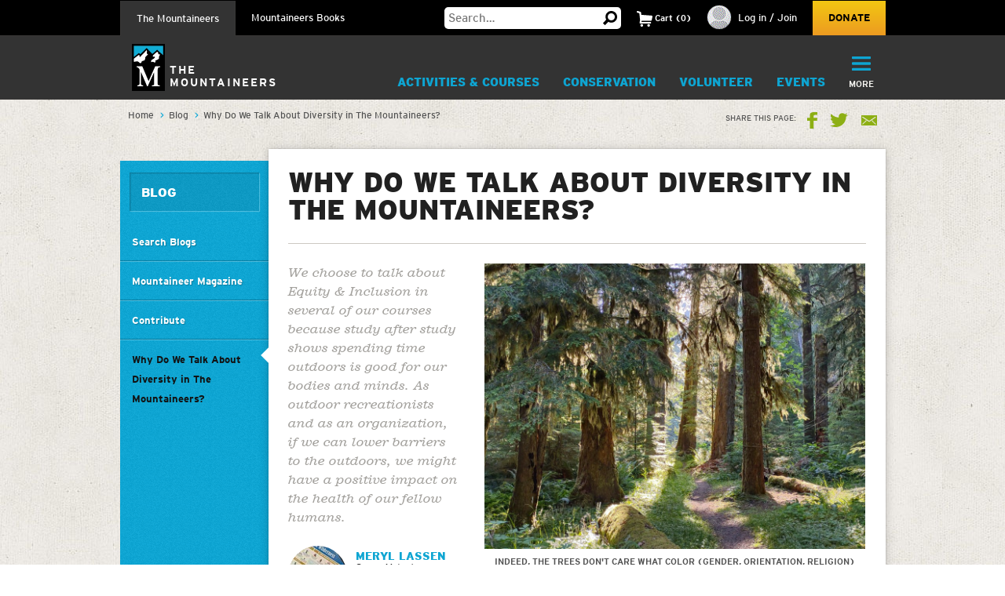

--- FILE ---
content_type: text/html; charset=utf-8
request_url: https://www.google.com/recaptcha/api2/anchor?ar=1&k=6LfFqtUSAAAAADPI71XlkVPZ9NH3yTgOzdYKxXWM&co=aHR0cHM6Ly93d3cubW91bnRhaW5lZXJzLm9yZzo0NDM.&hl=en&v=N67nZn4AqZkNcbeMu4prBgzg&theme=red&size=compact&anchor-ms=20000&execute-ms=30000&cb=id3suvqrtso1
body_size: 49560
content:
<!DOCTYPE HTML><html dir="ltr" lang="en"><head><meta http-equiv="Content-Type" content="text/html; charset=UTF-8">
<meta http-equiv="X-UA-Compatible" content="IE=edge">
<title>reCAPTCHA</title>
<style type="text/css">
/* cyrillic-ext */
@font-face {
  font-family: 'Roboto';
  font-style: normal;
  font-weight: 400;
  font-stretch: 100%;
  src: url(//fonts.gstatic.com/s/roboto/v48/KFO7CnqEu92Fr1ME7kSn66aGLdTylUAMa3GUBHMdazTgWw.woff2) format('woff2');
  unicode-range: U+0460-052F, U+1C80-1C8A, U+20B4, U+2DE0-2DFF, U+A640-A69F, U+FE2E-FE2F;
}
/* cyrillic */
@font-face {
  font-family: 'Roboto';
  font-style: normal;
  font-weight: 400;
  font-stretch: 100%;
  src: url(//fonts.gstatic.com/s/roboto/v48/KFO7CnqEu92Fr1ME7kSn66aGLdTylUAMa3iUBHMdazTgWw.woff2) format('woff2');
  unicode-range: U+0301, U+0400-045F, U+0490-0491, U+04B0-04B1, U+2116;
}
/* greek-ext */
@font-face {
  font-family: 'Roboto';
  font-style: normal;
  font-weight: 400;
  font-stretch: 100%;
  src: url(//fonts.gstatic.com/s/roboto/v48/KFO7CnqEu92Fr1ME7kSn66aGLdTylUAMa3CUBHMdazTgWw.woff2) format('woff2');
  unicode-range: U+1F00-1FFF;
}
/* greek */
@font-face {
  font-family: 'Roboto';
  font-style: normal;
  font-weight: 400;
  font-stretch: 100%;
  src: url(//fonts.gstatic.com/s/roboto/v48/KFO7CnqEu92Fr1ME7kSn66aGLdTylUAMa3-UBHMdazTgWw.woff2) format('woff2');
  unicode-range: U+0370-0377, U+037A-037F, U+0384-038A, U+038C, U+038E-03A1, U+03A3-03FF;
}
/* math */
@font-face {
  font-family: 'Roboto';
  font-style: normal;
  font-weight: 400;
  font-stretch: 100%;
  src: url(//fonts.gstatic.com/s/roboto/v48/KFO7CnqEu92Fr1ME7kSn66aGLdTylUAMawCUBHMdazTgWw.woff2) format('woff2');
  unicode-range: U+0302-0303, U+0305, U+0307-0308, U+0310, U+0312, U+0315, U+031A, U+0326-0327, U+032C, U+032F-0330, U+0332-0333, U+0338, U+033A, U+0346, U+034D, U+0391-03A1, U+03A3-03A9, U+03B1-03C9, U+03D1, U+03D5-03D6, U+03F0-03F1, U+03F4-03F5, U+2016-2017, U+2034-2038, U+203C, U+2040, U+2043, U+2047, U+2050, U+2057, U+205F, U+2070-2071, U+2074-208E, U+2090-209C, U+20D0-20DC, U+20E1, U+20E5-20EF, U+2100-2112, U+2114-2115, U+2117-2121, U+2123-214F, U+2190, U+2192, U+2194-21AE, U+21B0-21E5, U+21F1-21F2, U+21F4-2211, U+2213-2214, U+2216-22FF, U+2308-230B, U+2310, U+2319, U+231C-2321, U+2336-237A, U+237C, U+2395, U+239B-23B7, U+23D0, U+23DC-23E1, U+2474-2475, U+25AF, U+25B3, U+25B7, U+25BD, U+25C1, U+25CA, U+25CC, U+25FB, U+266D-266F, U+27C0-27FF, U+2900-2AFF, U+2B0E-2B11, U+2B30-2B4C, U+2BFE, U+3030, U+FF5B, U+FF5D, U+1D400-1D7FF, U+1EE00-1EEFF;
}
/* symbols */
@font-face {
  font-family: 'Roboto';
  font-style: normal;
  font-weight: 400;
  font-stretch: 100%;
  src: url(//fonts.gstatic.com/s/roboto/v48/KFO7CnqEu92Fr1ME7kSn66aGLdTylUAMaxKUBHMdazTgWw.woff2) format('woff2');
  unicode-range: U+0001-000C, U+000E-001F, U+007F-009F, U+20DD-20E0, U+20E2-20E4, U+2150-218F, U+2190, U+2192, U+2194-2199, U+21AF, U+21E6-21F0, U+21F3, U+2218-2219, U+2299, U+22C4-22C6, U+2300-243F, U+2440-244A, U+2460-24FF, U+25A0-27BF, U+2800-28FF, U+2921-2922, U+2981, U+29BF, U+29EB, U+2B00-2BFF, U+4DC0-4DFF, U+FFF9-FFFB, U+10140-1018E, U+10190-1019C, U+101A0, U+101D0-101FD, U+102E0-102FB, U+10E60-10E7E, U+1D2C0-1D2D3, U+1D2E0-1D37F, U+1F000-1F0FF, U+1F100-1F1AD, U+1F1E6-1F1FF, U+1F30D-1F30F, U+1F315, U+1F31C, U+1F31E, U+1F320-1F32C, U+1F336, U+1F378, U+1F37D, U+1F382, U+1F393-1F39F, U+1F3A7-1F3A8, U+1F3AC-1F3AF, U+1F3C2, U+1F3C4-1F3C6, U+1F3CA-1F3CE, U+1F3D4-1F3E0, U+1F3ED, U+1F3F1-1F3F3, U+1F3F5-1F3F7, U+1F408, U+1F415, U+1F41F, U+1F426, U+1F43F, U+1F441-1F442, U+1F444, U+1F446-1F449, U+1F44C-1F44E, U+1F453, U+1F46A, U+1F47D, U+1F4A3, U+1F4B0, U+1F4B3, U+1F4B9, U+1F4BB, U+1F4BF, U+1F4C8-1F4CB, U+1F4D6, U+1F4DA, U+1F4DF, U+1F4E3-1F4E6, U+1F4EA-1F4ED, U+1F4F7, U+1F4F9-1F4FB, U+1F4FD-1F4FE, U+1F503, U+1F507-1F50B, U+1F50D, U+1F512-1F513, U+1F53E-1F54A, U+1F54F-1F5FA, U+1F610, U+1F650-1F67F, U+1F687, U+1F68D, U+1F691, U+1F694, U+1F698, U+1F6AD, U+1F6B2, U+1F6B9-1F6BA, U+1F6BC, U+1F6C6-1F6CF, U+1F6D3-1F6D7, U+1F6E0-1F6EA, U+1F6F0-1F6F3, U+1F6F7-1F6FC, U+1F700-1F7FF, U+1F800-1F80B, U+1F810-1F847, U+1F850-1F859, U+1F860-1F887, U+1F890-1F8AD, U+1F8B0-1F8BB, U+1F8C0-1F8C1, U+1F900-1F90B, U+1F93B, U+1F946, U+1F984, U+1F996, U+1F9E9, U+1FA00-1FA6F, U+1FA70-1FA7C, U+1FA80-1FA89, U+1FA8F-1FAC6, U+1FACE-1FADC, U+1FADF-1FAE9, U+1FAF0-1FAF8, U+1FB00-1FBFF;
}
/* vietnamese */
@font-face {
  font-family: 'Roboto';
  font-style: normal;
  font-weight: 400;
  font-stretch: 100%;
  src: url(//fonts.gstatic.com/s/roboto/v48/KFO7CnqEu92Fr1ME7kSn66aGLdTylUAMa3OUBHMdazTgWw.woff2) format('woff2');
  unicode-range: U+0102-0103, U+0110-0111, U+0128-0129, U+0168-0169, U+01A0-01A1, U+01AF-01B0, U+0300-0301, U+0303-0304, U+0308-0309, U+0323, U+0329, U+1EA0-1EF9, U+20AB;
}
/* latin-ext */
@font-face {
  font-family: 'Roboto';
  font-style: normal;
  font-weight: 400;
  font-stretch: 100%;
  src: url(//fonts.gstatic.com/s/roboto/v48/KFO7CnqEu92Fr1ME7kSn66aGLdTylUAMa3KUBHMdazTgWw.woff2) format('woff2');
  unicode-range: U+0100-02BA, U+02BD-02C5, U+02C7-02CC, U+02CE-02D7, U+02DD-02FF, U+0304, U+0308, U+0329, U+1D00-1DBF, U+1E00-1E9F, U+1EF2-1EFF, U+2020, U+20A0-20AB, U+20AD-20C0, U+2113, U+2C60-2C7F, U+A720-A7FF;
}
/* latin */
@font-face {
  font-family: 'Roboto';
  font-style: normal;
  font-weight: 400;
  font-stretch: 100%;
  src: url(//fonts.gstatic.com/s/roboto/v48/KFO7CnqEu92Fr1ME7kSn66aGLdTylUAMa3yUBHMdazQ.woff2) format('woff2');
  unicode-range: U+0000-00FF, U+0131, U+0152-0153, U+02BB-02BC, U+02C6, U+02DA, U+02DC, U+0304, U+0308, U+0329, U+2000-206F, U+20AC, U+2122, U+2191, U+2193, U+2212, U+2215, U+FEFF, U+FFFD;
}
/* cyrillic-ext */
@font-face {
  font-family: 'Roboto';
  font-style: normal;
  font-weight: 500;
  font-stretch: 100%;
  src: url(//fonts.gstatic.com/s/roboto/v48/KFO7CnqEu92Fr1ME7kSn66aGLdTylUAMa3GUBHMdazTgWw.woff2) format('woff2');
  unicode-range: U+0460-052F, U+1C80-1C8A, U+20B4, U+2DE0-2DFF, U+A640-A69F, U+FE2E-FE2F;
}
/* cyrillic */
@font-face {
  font-family: 'Roboto';
  font-style: normal;
  font-weight: 500;
  font-stretch: 100%;
  src: url(//fonts.gstatic.com/s/roboto/v48/KFO7CnqEu92Fr1ME7kSn66aGLdTylUAMa3iUBHMdazTgWw.woff2) format('woff2');
  unicode-range: U+0301, U+0400-045F, U+0490-0491, U+04B0-04B1, U+2116;
}
/* greek-ext */
@font-face {
  font-family: 'Roboto';
  font-style: normal;
  font-weight: 500;
  font-stretch: 100%;
  src: url(//fonts.gstatic.com/s/roboto/v48/KFO7CnqEu92Fr1ME7kSn66aGLdTylUAMa3CUBHMdazTgWw.woff2) format('woff2');
  unicode-range: U+1F00-1FFF;
}
/* greek */
@font-face {
  font-family: 'Roboto';
  font-style: normal;
  font-weight: 500;
  font-stretch: 100%;
  src: url(//fonts.gstatic.com/s/roboto/v48/KFO7CnqEu92Fr1ME7kSn66aGLdTylUAMa3-UBHMdazTgWw.woff2) format('woff2');
  unicode-range: U+0370-0377, U+037A-037F, U+0384-038A, U+038C, U+038E-03A1, U+03A3-03FF;
}
/* math */
@font-face {
  font-family: 'Roboto';
  font-style: normal;
  font-weight: 500;
  font-stretch: 100%;
  src: url(//fonts.gstatic.com/s/roboto/v48/KFO7CnqEu92Fr1ME7kSn66aGLdTylUAMawCUBHMdazTgWw.woff2) format('woff2');
  unicode-range: U+0302-0303, U+0305, U+0307-0308, U+0310, U+0312, U+0315, U+031A, U+0326-0327, U+032C, U+032F-0330, U+0332-0333, U+0338, U+033A, U+0346, U+034D, U+0391-03A1, U+03A3-03A9, U+03B1-03C9, U+03D1, U+03D5-03D6, U+03F0-03F1, U+03F4-03F5, U+2016-2017, U+2034-2038, U+203C, U+2040, U+2043, U+2047, U+2050, U+2057, U+205F, U+2070-2071, U+2074-208E, U+2090-209C, U+20D0-20DC, U+20E1, U+20E5-20EF, U+2100-2112, U+2114-2115, U+2117-2121, U+2123-214F, U+2190, U+2192, U+2194-21AE, U+21B0-21E5, U+21F1-21F2, U+21F4-2211, U+2213-2214, U+2216-22FF, U+2308-230B, U+2310, U+2319, U+231C-2321, U+2336-237A, U+237C, U+2395, U+239B-23B7, U+23D0, U+23DC-23E1, U+2474-2475, U+25AF, U+25B3, U+25B7, U+25BD, U+25C1, U+25CA, U+25CC, U+25FB, U+266D-266F, U+27C0-27FF, U+2900-2AFF, U+2B0E-2B11, U+2B30-2B4C, U+2BFE, U+3030, U+FF5B, U+FF5D, U+1D400-1D7FF, U+1EE00-1EEFF;
}
/* symbols */
@font-face {
  font-family: 'Roboto';
  font-style: normal;
  font-weight: 500;
  font-stretch: 100%;
  src: url(//fonts.gstatic.com/s/roboto/v48/KFO7CnqEu92Fr1ME7kSn66aGLdTylUAMaxKUBHMdazTgWw.woff2) format('woff2');
  unicode-range: U+0001-000C, U+000E-001F, U+007F-009F, U+20DD-20E0, U+20E2-20E4, U+2150-218F, U+2190, U+2192, U+2194-2199, U+21AF, U+21E6-21F0, U+21F3, U+2218-2219, U+2299, U+22C4-22C6, U+2300-243F, U+2440-244A, U+2460-24FF, U+25A0-27BF, U+2800-28FF, U+2921-2922, U+2981, U+29BF, U+29EB, U+2B00-2BFF, U+4DC0-4DFF, U+FFF9-FFFB, U+10140-1018E, U+10190-1019C, U+101A0, U+101D0-101FD, U+102E0-102FB, U+10E60-10E7E, U+1D2C0-1D2D3, U+1D2E0-1D37F, U+1F000-1F0FF, U+1F100-1F1AD, U+1F1E6-1F1FF, U+1F30D-1F30F, U+1F315, U+1F31C, U+1F31E, U+1F320-1F32C, U+1F336, U+1F378, U+1F37D, U+1F382, U+1F393-1F39F, U+1F3A7-1F3A8, U+1F3AC-1F3AF, U+1F3C2, U+1F3C4-1F3C6, U+1F3CA-1F3CE, U+1F3D4-1F3E0, U+1F3ED, U+1F3F1-1F3F3, U+1F3F5-1F3F7, U+1F408, U+1F415, U+1F41F, U+1F426, U+1F43F, U+1F441-1F442, U+1F444, U+1F446-1F449, U+1F44C-1F44E, U+1F453, U+1F46A, U+1F47D, U+1F4A3, U+1F4B0, U+1F4B3, U+1F4B9, U+1F4BB, U+1F4BF, U+1F4C8-1F4CB, U+1F4D6, U+1F4DA, U+1F4DF, U+1F4E3-1F4E6, U+1F4EA-1F4ED, U+1F4F7, U+1F4F9-1F4FB, U+1F4FD-1F4FE, U+1F503, U+1F507-1F50B, U+1F50D, U+1F512-1F513, U+1F53E-1F54A, U+1F54F-1F5FA, U+1F610, U+1F650-1F67F, U+1F687, U+1F68D, U+1F691, U+1F694, U+1F698, U+1F6AD, U+1F6B2, U+1F6B9-1F6BA, U+1F6BC, U+1F6C6-1F6CF, U+1F6D3-1F6D7, U+1F6E0-1F6EA, U+1F6F0-1F6F3, U+1F6F7-1F6FC, U+1F700-1F7FF, U+1F800-1F80B, U+1F810-1F847, U+1F850-1F859, U+1F860-1F887, U+1F890-1F8AD, U+1F8B0-1F8BB, U+1F8C0-1F8C1, U+1F900-1F90B, U+1F93B, U+1F946, U+1F984, U+1F996, U+1F9E9, U+1FA00-1FA6F, U+1FA70-1FA7C, U+1FA80-1FA89, U+1FA8F-1FAC6, U+1FACE-1FADC, U+1FADF-1FAE9, U+1FAF0-1FAF8, U+1FB00-1FBFF;
}
/* vietnamese */
@font-face {
  font-family: 'Roboto';
  font-style: normal;
  font-weight: 500;
  font-stretch: 100%;
  src: url(//fonts.gstatic.com/s/roboto/v48/KFO7CnqEu92Fr1ME7kSn66aGLdTylUAMa3OUBHMdazTgWw.woff2) format('woff2');
  unicode-range: U+0102-0103, U+0110-0111, U+0128-0129, U+0168-0169, U+01A0-01A1, U+01AF-01B0, U+0300-0301, U+0303-0304, U+0308-0309, U+0323, U+0329, U+1EA0-1EF9, U+20AB;
}
/* latin-ext */
@font-face {
  font-family: 'Roboto';
  font-style: normal;
  font-weight: 500;
  font-stretch: 100%;
  src: url(//fonts.gstatic.com/s/roboto/v48/KFO7CnqEu92Fr1ME7kSn66aGLdTylUAMa3KUBHMdazTgWw.woff2) format('woff2');
  unicode-range: U+0100-02BA, U+02BD-02C5, U+02C7-02CC, U+02CE-02D7, U+02DD-02FF, U+0304, U+0308, U+0329, U+1D00-1DBF, U+1E00-1E9F, U+1EF2-1EFF, U+2020, U+20A0-20AB, U+20AD-20C0, U+2113, U+2C60-2C7F, U+A720-A7FF;
}
/* latin */
@font-face {
  font-family: 'Roboto';
  font-style: normal;
  font-weight: 500;
  font-stretch: 100%;
  src: url(//fonts.gstatic.com/s/roboto/v48/KFO7CnqEu92Fr1ME7kSn66aGLdTylUAMa3yUBHMdazQ.woff2) format('woff2');
  unicode-range: U+0000-00FF, U+0131, U+0152-0153, U+02BB-02BC, U+02C6, U+02DA, U+02DC, U+0304, U+0308, U+0329, U+2000-206F, U+20AC, U+2122, U+2191, U+2193, U+2212, U+2215, U+FEFF, U+FFFD;
}
/* cyrillic-ext */
@font-face {
  font-family: 'Roboto';
  font-style: normal;
  font-weight: 900;
  font-stretch: 100%;
  src: url(//fonts.gstatic.com/s/roboto/v48/KFO7CnqEu92Fr1ME7kSn66aGLdTylUAMa3GUBHMdazTgWw.woff2) format('woff2');
  unicode-range: U+0460-052F, U+1C80-1C8A, U+20B4, U+2DE0-2DFF, U+A640-A69F, U+FE2E-FE2F;
}
/* cyrillic */
@font-face {
  font-family: 'Roboto';
  font-style: normal;
  font-weight: 900;
  font-stretch: 100%;
  src: url(//fonts.gstatic.com/s/roboto/v48/KFO7CnqEu92Fr1ME7kSn66aGLdTylUAMa3iUBHMdazTgWw.woff2) format('woff2');
  unicode-range: U+0301, U+0400-045F, U+0490-0491, U+04B0-04B1, U+2116;
}
/* greek-ext */
@font-face {
  font-family: 'Roboto';
  font-style: normal;
  font-weight: 900;
  font-stretch: 100%;
  src: url(//fonts.gstatic.com/s/roboto/v48/KFO7CnqEu92Fr1ME7kSn66aGLdTylUAMa3CUBHMdazTgWw.woff2) format('woff2');
  unicode-range: U+1F00-1FFF;
}
/* greek */
@font-face {
  font-family: 'Roboto';
  font-style: normal;
  font-weight: 900;
  font-stretch: 100%;
  src: url(//fonts.gstatic.com/s/roboto/v48/KFO7CnqEu92Fr1ME7kSn66aGLdTylUAMa3-UBHMdazTgWw.woff2) format('woff2');
  unicode-range: U+0370-0377, U+037A-037F, U+0384-038A, U+038C, U+038E-03A1, U+03A3-03FF;
}
/* math */
@font-face {
  font-family: 'Roboto';
  font-style: normal;
  font-weight: 900;
  font-stretch: 100%;
  src: url(//fonts.gstatic.com/s/roboto/v48/KFO7CnqEu92Fr1ME7kSn66aGLdTylUAMawCUBHMdazTgWw.woff2) format('woff2');
  unicode-range: U+0302-0303, U+0305, U+0307-0308, U+0310, U+0312, U+0315, U+031A, U+0326-0327, U+032C, U+032F-0330, U+0332-0333, U+0338, U+033A, U+0346, U+034D, U+0391-03A1, U+03A3-03A9, U+03B1-03C9, U+03D1, U+03D5-03D6, U+03F0-03F1, U+03F4-03F5, U+2016-2017, U+2034-2038, U+203C, U+2040, U+2043, U+2047, U+2050, U+2057, U+205F, U+2070-2071, U+2074-208E, U+2090-209C, U+20D0-20DC, U+20E1, U+20E5-20EF, U+2100-2112, U+2114-2115, U+2117-2121, U+2123-214F, U+2190, U+2192, U+2194-21AE, U+21B0-21E5, U+21F1-21F2, U+21F4-2211, U+2213-2214, U+2216-22FF, U+2308-230B, U+2310, U+2319, U+231C-2321, U+2336-237A, U+237C, U+2395, U+239B-23B7, U+23D0, U+23DC-23E1, U+2474-2475, U+25AF, U+25B3, U+25B7, U+25BD, U+25C1, U+25CA, U+25CC, U+25FB, U+266D-266F, U+27C0-27FF, U+2900-2AFF, U+2B0E-2B11, U+2B30-2B4C, U+2BFE, U+3030, U+FF5B, U+FF5D, U+1D400-1D7FF, U+1EE00-1EEFF;
}
/* symbols */
@font-face {
  font-family: 'Roboto';
  font-style: normal;
  font-weight: 900;
  font-stretch: 100%;
  src: url(//fonts.gstatic.com/s/roboto/v48/KFO7CnqEu92Fr1ME7kSn66aGLdTylUAMaxKUBHMdazTgWw.woff2) format('woff2');
  unicode-range: U+0001-000C, U+000E-001F, U+007F-009F, U+20DD-20E0, U+20E2-20E4, U+2150-218F, U+2190, U+2192, U+2194-2199, U+21AF, U+21E6-21F0, U+21F3, U+2218-2219, U+2299, U+22C4-22C6, U+2300-243F, U+2440-244A, U+2460-24FF, U+25A0-27BF, U+2800-28FF, U+2921-2922, U+2981, U+29BF, U+29EB, U+2B00-2BFF, U+4DC0-4DFF, U+FFF9-FFFB, U+10140-1018E, U+10190-1019C, U+101A0, U+101D0-101FD, U+102E0-102FB, U+10E60-10E7E, U+1D2C0-1D2D3, U+1D2E0-1D37F, U+1F000-1F0FF, U+1F100-1F1AD, U+1F1E6-1F1FF, U+1F30D-1F30F, U+1F315, U+1F31C, U+1F31E, U+1F320-1F32C, U+1F336, U+1F378, U+1F37D, U+1F382, U+1F393-1F39F, U+1F3A7-1F3A8, U+1F3AC-1F3AF, U+1F3C2, U+1F3C4-1F3C6, U+1F3CA-1F3CE, U+1F3D4-1F3E0, U+1F3ED, U+1F3F1-1F3F3, U+1F3F5-1F3F7, U+1F408, U+1F415, U+1F41F, U+1F426, U+1F43F, U+1F441-1F442, U+1F444, U+1F446-1F449, U+1F44C-1F44E, U+1F453, U+1F46A, U+1F47D, U+1F4A3, U+1F4B0, U+1F4B3, U+1F4B9, U+1F4BB, U+1F4BF, U+1F4C8-1F4CB, U+1F4D6, U+1F4DA, U+1F4DF, U+1F4E3-1F4E6, U+1F4EA-1F4ED, U+1F4F7, U+1F4F9-1F4FB, U+1F4FD-1F4FE, U+1F503, U+1F507-1F50B, U+1F50D, U+1F512-1F513, U+1F53E-1F54A, U+1F54F-1F5FA, U+1F610, U+1F650-1F67F, U+1F687, U+1F68D, U+1F691, U+1F694, U+1F698, U+1F6AD, U+1F6B2, U+1F6B9-1F6BA, U+1F6BC, U+1F6C6-1F6CF, U+1F6D3-1F6D7, U+1F6E0-1F6EA, U+1F6F0-1F6F3, U+1F6F7-1F6FC, U+1F700-1F7FF, U+1F800-1F80B, U+1F810-1F847, U+1F850-1F859, U+1F860-1F887, U+1F890-1F8AD, U+1F8B0-1F8BB, U+1F8C0-1F8C1, U+1F900-1F90B, U+1F93B, U+1F946, U+1F984, U+1F996, U+1F9E9, U+1FA00-1FA6F, U+1FA70-1FA7C, U+1FA80-1FA89, U+1FA8F-1FAC6, U+1FACE-1FADC, U+1FADF-1FAE9, U+1FAF0-1FAF8, U+1FB00-1FBFF;
}
/* vietnamese */
@font-face {
  font-family: 'Roboto';
  font-style: normal;
  font-weight: 900;
  font-stretch: 100%;
  src: url(//fonts.gstatic.com/s/roboto/v48/KFO7CnqEu92Fr1ME7kSn66aGLdTylUAMa3OUBHMdazTgWw.woff2) format('woff2');
  unicode-range: U+0102-0103, U+0110-0111, U+0128-0129, U+0168-0169, U+01A0-01A1, U+01AF-01B0, U+0300-0301, U+0303-0304, U+0308-0309, U+0323, U+0329, U+1EA0-1EF9, U+20AB;
}
/* latin-ext */
@font-face {
  font-family: 'Roboto';
  font-style: normal;
  font-weight: 900;
  font-stretch: 100%;
  src: url(//fonts.gstatic.com/s/roboto/v48/KFO7CnqEu92Fr1ME7kSn66aGLdTylUAMa3KUBHMdazTgWw.woff2) format('woff2');
  unicode-range: U+0100-02BA, U+02BD-02C5, U+02C7-02CC, U+02CE-02D7, U+02DD-02FF, U+0304, U+0308, U+0329, U+1D00-1DBF, U+1E00-1E9F, U+1EF2-1EFF, U+2020, U+20A0-20AB, U+20AD-20C0, U+2113, U+2C60-2C7F, U+A720-A7FF;
}
/* latin */
@font-face {
  font-family: 'Roboto';
  font-style: normal;
  font-weight: 900;
  font-stretch: 100%;
  src: url(//fonts.gstatic.com/s/roboto/v48/KFO7CnqEu92Fr1ME7kSn66aGLdTylUAMa3yUBHMdazQ.woff2) format('woff2');
  unicode-range: U+0000-00FF, U+0131, U+0152-0153, U+02BB-02BC, U+02C6, U+02DA, U+02DC, U+0304, U+0308, U+0329, U+2000-206F, U+20AC, U+2122, U+2191, U+2193, U+2212, U+2215, U+FEFF, U+FFFD;
}

</style>
<link rel="stylesheet" type="text/css" href="https://www.gstatic.com/recaptcha/releases/N67nZn4AqZkNcbeMu4prBgzg/styles__ltr.css">
<script nonce="JTolAgFbBmrZAWktXTLvhg" type="text/javascript">window['__recaptcha_api'] = 'https://www.google.com/recaptcha/api2/';</script>
<script type="text/javascript" src="https://www.gstatic.com/recaptcha/releases/N67nZn4AqZkNcbeMu4prBgzg/recaptcha__en.js" nonce="JTolAgFbBmrZAWktXTLvhg">
      
    </script></head>
<body><div id="rc-anchor-alert" class="rc-anchor-alert"></div>
<input type="hidden" id="recaptcha-token" value="[base64]">
<script type="text/javascript" nonce="JTolAgFbBmrZAWktXTLvhg">
      recaptcha.anchor.Main.init("[\x22ainput\x22,[\x22bgdata\x22,\x22\x22,\[base64]/[base64]/[base64]/[base64]/[base64]/[base64]/YihPLDAsW0wsMzZdKTooTy5YLnB1c2goTy5aLnNsaWNlKCkpLE8uWls3Nl09dm9pZCAwLFUoNzYsTyxxKSl9LGM9ZnVuY3Rpb24oTyxxKXtxLlk9KChxLlk/[base64]/[base64]/Wi52KCk6Wi5OLHItWi5OKSxJPj4xNCk+MCxaKS5oJiYoWi5oXj0oWi5sKzE+PjIpKihJPDwyKSksWikubCsxPj4yIT0wfHxaLnUseCl8fHUpWi5pPTAsWi5OPXI7aWYoIXUpcmV0dXJuIGZhbHNlO2lmKFouRz5aLkgmJihaLkg9Wi5HKSxyLVouRjxaLkctKE8/MjU1OnE/NToyKSlyZXR1cm4gZmFsc2U7cmV0dXJuIShaLlU9KCgoTz1sKHE/[base64]/[base64]/[base64]/[base64]/[base64]\\u003d\x22,\[base64]\\u003d\x22,\x22w7TDvsOEwpxJAhQ3wr3DpMOBQ0TDu8OFSMOTwq80UMOkeVNZbSbDm8K7csKkwqfCkMOZcG/CgRjDr2nCpxtyX8OAMMOBwozDj8OQwq9ewqpKTHhuPsO+wo0RHMOLSwPCisKubkLDsQ0HVF50NVzCssKewpQvNjbCicKCTFTDjg/CoMKOw4N1EsORwq7Ck8KxfsONFXjDs8KMwpMCwpPCicKdw5/DukLCknY5w5kFwowXw5XCi8K6wr3DocOJeMK1LsO8w750wqTDvsKKwq9Ow6zChx9eMsKgBcOaZXfCncKmH3HClMO0w4caw4Jnw4MRN8OTZMK1w4kKw5vCsXHDisKnwrbCmMO1GxEKw5IAUcKRasKfUcKudMOqSSfCtxMTwonDjMOJwrrCpFZocsK5TUg/WMOVw65xwqZmO2LDvxRTw5d1w5PCmsK0w7cWA8O1wovCl8O/DlvCocKvw40ow5xew48eIMKkw75tw4N/KSnDux7Cj8KVw6Utw4oCw53Cj8KEJcKbXw/DuMOCFsOVM3rCmsKtHhDDtl5efRPDhQHDu1kIa8OFGcKGwonDssK0XcKewro7w6YQUmEwwoshw5DCnsORYsKLw60CwrY9AcKdwqXCjcOKwqcSHcKBw45mwp3Ch0LCtsO5w7rCi8K/[base64]/DkEnDjMKJS8Omw6YmdsOEUcO5w7x/w5kkwovCpcKvRC7DhgLCjxA7woDCilvCjcOFdcOIwoQ7csK4NDh5w540UMOcBAMyXUl8wqPCr8Kuw6/DnWAiaMK2wrZDDHDDrRAocMOffsKwwoFewrVhw69cwrLDksKVFMO5WsKFwpDDq33DrGQ0woHCtsK2D8OgSMOnW8OAX8OUJMK9bsOELR52R8OpLC91GmALwrFqCcObw4nCt8OCwozCgETDuRjDrsOjRcKGfXtlwokmGwtxWMKjw5UwMMOdw7/CssOkGncNQcK7wp/ChmYqwq3CjwHClAIdwrFEPh8+w7vDpWV5dkjCojExw73CtgDCnD8Sw4ReIsOhwpbDjjfDtcK8w7ITwrzCsEBiwrVKHcOqZsKhW8KtYF/DtBhSVFgTJMOYPzYvw6/[base64]/H8OWw4nDmsOpbcKcL8Ocw5HCjwUew5rCisKMDcK7ETrDtEEiw6/[base64]/w4ooGcOkwoXDrsOKNUPCisOjwpULwpnDnDw7wqnDtMK2Ewc7Xw3DsztBTcKGXmrDu8OTwpHDgXPDmMONw4bCpsOrwocoXcOXcMODUMKawr3DqmM1woJQw73DtFQXH8OcTMKofDHCpnY5PsOfworDuMOoDA8qP2XChGnCuXTCqU46E8OWWMO+VUvCpHzDgA/DoSfDpcOhdMObwo7ChMO9wrJuGzzDksOEM8O0wpbCpsKuNsK+UAlXYmzDgMOyEMOSXlciwq9uw7HDsiwrw4rDksOtwqg+w4UNU0UsRCxFwoBjwrXDtmZxbcKsw7bCrwZYPkDDoixSNsKiRsO7VxPDocO2wpA2K8KjHQN2w4cGw7vDnMO8Gj/[base64]/[base64]/wp7DoGBXwr3DjMO1aD0Oc0F4w7VAwpDCu8OSw4/ChCzDtMKcBsO8wo3CkiLDilDDnQJbTsO+USzDt8K7b8ODw5VewrrCnBzCjsKrwoQ7w4tjwqHCpFR7SMOgRnM5w6hOw7I2wpzCnDIARsKbw5ltwr3Dr8O3w4TCpAgrFyrDqsKUwoF8w6TCizA7BsO/HsKhw6t2w5g9SzbDisOMwq7Cvh5Gw5zCnUQHw53DjFIGwp/DiV8KwoRkKW/CvETDi8K8wqnCgsKFwr9uw5jCm8OcTlrDpsK5KsK4wpZgwpwuw5rCsxQ1wqIYwqDDvStqw4DDvsOzwoJnQjjDqlRUw47CgGXDg2XCrsOzI8KbbMKJwp/CvsKiwqfCpMKePMK4wrzDm8Kaw5lhw5tJSA95EWUWScOCQSbDvcKnIsKmw41iKgxuw5JLCsO9RMKcZsOuw50TwolsRsO/wrFhNMOaw50qwo9TbMKBY8OMCMOAEk5ywpTCtmrDrsOFwpXDgcK/CMKJXGNPClMYM2kKwoU3JlPDt8Oxwq01KTwEw5Z1fRvCgcOUw5HCvXDDisOlI8OHI8KcwqstYsOMdCgTc2M0WynDgyzDusKyWsKNw7TCq8K6cwzCocK8awnDt8K0BS44H8KyWsKiwobDqwbCmcKpw4rDt8O7wqbDvnhFdiojwoEgYR/DncK0w6Qew6UPwosSwpXDl8KFJXx+w5pVwqvCs0TDrsKHb8K3PcOmwobDp8KEcHgVw5ESAFIaGsKVw7nCthHCk8K6woohccKFLAUfw7jDml/Dqh3Cg0jCrsKiwrhBV8OuwqbCj8K8Z8KLwr8Dw4bCl2jDpMOEXsKpwokEwpNeSWlOwpnClcO2XUxdwpI6w4/Cu1RIw605MGBtw7g4w73CksOaNUhudhLDq8KawphVZ8O0w5XDi8O0AsKmacOBF8OqMzrCnsKGwqnDmMO1dDEKdA3Cv1N6wqvCmlLCr8OlEsOhDsOFekRNOMKSw7XDj8Ohw4N/AsO5LcK1VcOkd8KTwpQEwoAuw6zCrmY9wp3DklB7wr3CtB92w7PDgEQmbj9QOsKrw6M9IcKSPcOla8KFIcOEeTIawpZYVxvCh8Otw7PDrTvCkQ81w5JObsOhCsKvwrnDhVBLRcKNw63CvDl1w4zCicO3wot1w6TCk8KDKh/Cl8OvX0MKw4zCu8Khw5Ixwq0kw7LDoiBzw57Drk1ewrvCn8OIO8KbwqJ1W8Kww6pzw7Apw5LDn8O8w49fE8Olw7zDgsKEw5xqw6HChsOjw5/[base64]/wqUbLsK+bsOEw7IGwqsRNcKKw5vCtsOpI8KQwrQ1En/DpShmAcKTJDrCqEN4wpXCgFlUw717ZsOKfGTCjXnDocOvfyvCiFw3wppnW8K6IcKLXGw7UmrCsUDCnsK3c2nCpx3DpWAFOMKrw4k+w6zCn8KKECtkHEwwGMOnwo3DtcOIwofDmglJw5dURy/CusONP37DqMOIw6FMc8OiwpLCokM4e8O6RV7DkDHDhsKAD24Rw78kQjbDhBIswq3ClyrCu3lKw5hzw5bDrlwNB8OETsKdwohtwqg6woo+wrXDvcKUwo7CsB/Dk8OvYg/DscKIO8KScGvDgSgswrMuDsKGw7zCtMOzw65vwoNmw40fBzDDgF7CiDETw4HDu8OHRsOYBnxtwrUew63DtcKGwpTCr8O7w5HCgcKMw5krwpsXKBAEwp8HQsOPw63DlwBgPgg/L8OEwq7Cm8OGMl7Dk3PDgyRbMcKsw4PDksK2wpHCgmcYwrrCqMOkW8KiwrAVGgzCncOAThgEw6/Dik7DvjB9wppgC2AbTXvDtljCmcKuJFPDicKbwr0mYsKCwo7DhsO9w7rCrsKPwqrChUDCsnPDlcOgenDCgcOlaEDDusObwrPDt3rCnMKtQwbDsMKVPMOHwqjDn1bDkR5ZwqgmE2TCtMO9P8KYZsOJQcO3esK1wqENBH3Ckz/CnsKfJcKvwqvDpTbCtkMYw43Cq8OvwpnCr8KZHCTDm8Okw7o3HxrChcOvfH9kbFPDpMKRQDc7acKvCsK3QcKnwr/ChcOldcOfVsOwwoYAfA3CmcO7w5XDlsOHw78sw4LCihFlN8OCEjTCmcOcfCBMwpdGwrtUXcOlw78lw7VvwozCmhzDt8K+QMKfwqBWwrh7w4DCoiQNw63Dr1/CnsOGw4VyZQNxwqHDpEZfwq1+ecOpw6DClFBtw4TDtMKdIMKvQxbCpi/CtVMvwoBUwqA+DsO8YEoqwrnCqcO/w4LDtMOmwojChMOkcMKiO8KIw6PCm8OGwofDssKeMsOCw4UVwoBLQ8Oxw7LCi8Ocw6jDtsKnw7bCuRFhwrzDqnprJi7CsyPCjF8PwoLCqcOyRsO3wpnDh8KSw4k5ThXChQ3CgMKMwrHCiWoOw7o/UsOsw5/CnsK6w5vCqsKnB8OGCsKQw4XDl8Omw63DnAXDr2piw5HClSXDnVVZw7fCkBNCwrbDpkZMwrDCtHzDgETDn8KLGMOaMsK9TcKZwrsxwpbDqUbCqMOVw5Qiw5oYECQTw7NxP2p/w4o2wowMw5Bow5zCgcOLdcOZwoTDtMK3LMOqBwNuIcKmCgzDu0jDhDnCpcKhD8OxQ8OAwrEAwrXCqU3CocKvwoLDnMOmb2lvwrAdwpjDscKlw5wkHm4FBcKBaVHCrsO7eHHDn8KnS8K1YV/DgAImQsKQwqjClAXDlcOVYl8ywoUKwok9wrRTGUI3woF3w57DrEFIBsOpSMOKwoNqTkYgXVfCgAB7wo3Du2LDo8K5aV7Dn8OPI8O4w7fDtsOrG8KCE8OsRGbCtMORIw9aw78LZ8KlAsObwq/[base64]/CqMKaCMOLw45hbcKaXh7Cv07Dp8Kxw67Dv1VDYcOzwocJEGkncn/[base64]/OgPDgQZiW8OKAg9kKMKwLGnCtWzChnIVw41nw5jCp8Olw6tLwpXCtj9QChtlw5XCl8Kqw63Dt0/DjDLDssOxwqhEw7/[base64]/wqTDjsOYwpfDm8OrR2shwojCjMKEwrcwF3HDnMORPX3DqcKIFmzDncOQwoc5RMObMsKSw5MFGizDosKSwrDDs3LCvcOBw43CtFXCqcKIwrscDmlFBQ0jwovCpcK0fDrDiVI4WMK9w6A7w4QRw7p/[base64]/Dt3PDoEPDkcOgB8OrUMOtwqHDp8OpwrfClHQrw7JPw5YXZ1EpwpPDoMKbN3QzfMKXwqZbXMK3wqHChALDvsKiMcKjd8KQUMK4E8K1woBJwqBxw4wQw7wmwq4Iax3DjRPDiV5Nw6Atw7wtDg/ClsKjwrbCoMOcNTfDrxXClsOmwobCuHVbw63Dt8KRHcKoa8OHwpnDgGtdwqnCpj/Dt8OJwrnClMKkCcOhZgcywoPChXtKwp0ywq5QaGNIayPDo8OrwqwSQjZbwr/Cmw/Dk2LDlBYkE31FNi4MwoZow5XCnsOkwpzCjcKbQMOjw785wpYEwpkxwr7DlMO/wr7Dl8KTFsKNAAs1DG55d8O4woNdw7EGwogmwqLCrzombnJcZ8KLLcKAeHPCqsOQX1pawoTDosORwqzCoTLDqHXCuMKywp7CnMKhwpABwp/CjMKNw4/Cmjk1PcOLwpDCrsKnwpgyO8Osw5nCpMKDwr47IMOLJA7CkVw9wqTDpsO/IUbDhjl/wr1pJxdOdTvCk8OWfnAFw6NEw4Aucj9AfRE6w4DDpsOYwr5zw5c8LHFffMKiLElEPcK0wq7CqsKmR8OWbMO6w4zCicO1JsOEF8Kzw40Nwq81woDCgMKiw6sRwpBCw7TDgMKbC8KjXMKAVxrDocK/w48tAnzCvMOuRi7DuCTDuzTDum0Mf27ClATDmkpiJFdsTsODd8Odw4t2JjfCogVfVsKzcD8HwpwXw7HDlMKbIsKlwrrDtsKBw6Rlw61FIMK/EG/DrMOhasO3w4PDpCrCisOkwp4KBcOwJBnCjcO0f3xVO8OXw4nDmynDqMOcR2AhwpLDqnHDqsOzwqPDosOFUgnDi8KrwpPConXCimEDw6LCr8O3wq8lw7Uywp3CuMK/wpbDnkDDlsK9w5bDin5Vw7Jpw6MFw6DDtcKnbsKUw5d7OsOsDMKWSk/Dn8KwwrZcwqTCki3Co2k3dgLDjRNQwrjClDA9QgHCpAXDpsOjR8OIwpE6JjLDisKrKEp3w7TDpcOaw6fCu8KcVMO/wptkFELCucOPRCw+wrDCrh/Cj8Khw5TDj2XCjUXCgcK2VGFHGcKuwr0sJk/DvcKkwo49NFjCs8K+SsKrGAwQMMKpNhJmEMOnRcKWOXY+S8KIwqbDnMK7D8KqSRcAwrzDvx8Ww4bCq2jDmsOOw6AeUnjCmsK+HMKZMsOkesKIDipLw7Fow4rCt3vDlcOCDW3CnMKuwonDgcK/[base64]/[base64]/[base64]/DmsK/w7lDw5YwUsO5w6tvwp3CpMKjEnvDs8Odb8K9HMKRw6/[base64]/ClsOVWsOnw5zDqMOrAhZHwpl7RMKgHUjDrmpqLUDCtMKhCH7Dv8K5wqLDthp2wofCi8OHwpUjw5DCosO/[base64]/DsmDDtsOfQC4Iw5LCqlTDtmcqZC/[base64]/Ch0bCqcKwwqdfw5pPfyrCsHkzwpLCjMODNMKgw4Axw4wVUMO8e2wIw4fCgRzDl8OGw543dhw3ZG/Cu3rCkgYSwrPDpzfCkcOPBXvCusKUTUbDlcKDE3hGw6bDtsO5wobDjcOYfXwrSsK7w4ZwcHVzwrcFBsKVb8Kiw4xsecKxAE87fcODI8OJw4PCosOSwp4leMK9eyfCjsObeEXCjsOhw7jCjkXCqMKjKVpfScO3w7DDml0ow63ClMOabsOLw5RzFsKPdzLCpcO3w7/DuCzCtkpswoYhewxgwqrCq1ZXw7ZKw6TCv8KYw6fDrcKiMWMQwrRFwq91IsKnZm/ChyTCiRxgw4DCssKaWsKeY3drwpRKwqDCgSMZdz8dJigMwoHCisKLO8O2woLCkMKODD4/IR9JEHHDlRLDg8O7W1zCpsOCNsKHZcOpwpYEw5cZwqrCqxpTJsOxw7IyRsOTw4/DgMOkEMOuRk/[base64]/CmsKowrMVw55dw5XDmkPDr3PCr8OCRMK/wpobTSJWXMK6OMKoc31hblwFccOuMMK4YcO3w7BwMyhYwq3CksOjWcO2HsOhwpHCq8K7w4/Ckk3DsygPa8KkAMKgOcOfE8OYHsKOw6I5wrxOwrDDn8OkOgdNZ8O4w7zClVjDnnZSEcKKGgMjCWjDgWISQ0XDlybCvMOPw5PCuVNswpPCgHoNQlpnVcOtwrI4w6Ryw5hxBkHClV4PwrNOdELCpBDDpRHDsMK/w6PCnSkyPMOlwpbClsO/KHYqfnlHwrAlR8OewoDCilx/[base64]/w5kOw6Bbw4AIwobDtcOaRcKeVsKowonDmsO8wrR/OcOCSybDisKyw4zCmcOUw5gsBDXCiH7CisK8Mj9awpzDnsKEKQvDj3/DqShuwpTCpMOrRQlOTXIPwq0Lw53ChzA0w4FeUsOswoQjw7QNw6/ClVxWwrc/wqbCmVJTQcKLH8OzJTzDs15RdsOLwpl9w4PCoWhtw4NkwrRrBcK/w4Nbw5TDmMKVw7NlSVLCnUTCmsOMZ1fCksKgOw7Cs8KRwotedEwcYDZ1w5tPbsKaMz58IXofMcO7AMKdw5IyYw/Du2wGw68jw4xew7HCrE7CvsOkekQ+A8KxDltQIGXDkFBxAcODw6pqQcKZdkXCq2k0Ii3DhsOhw5DDqsKSw5zDn0rDh8KJIVPCk8KMwqXDi8KWwoJiNWJHw55fD8OCwpgnw7UYEcK0FmrDv8KTw5jDrMOjwqvDtFZ0w4h/[base64]/Dj8KPwrVTwohPw6HDuEswekLCi8OlSMOVw4pzw7rDnADCvA1Dw4h0w4vDtSbDhhdhN8OKJSDDhcK8CSnDkSY4fMK2wqnDr8OnbcKWMjZrw450f8KGw4zChcOzw6DCrcO2ABUfwpTDnwwrO8OOw4jDnCBsHWvCl8OMwpsIw6nCmEJmI8Otwo/[base64]/w5bCuwlIwovDlAx2JMOxFSZ6wqfDq8OfwrbDtxF6IsO6JcKJwp56bsOPbVZUwqV/bMOrw7JBwoIQw7TCqGUgw7PDnsKgw4PCnsO0Lh8gE8KwOBfDsk/DhCxowoHCkMOtwoPDnzjDgMKbJhjDisKewoXChcOQaRfCpF/[base64]/Co2g7w5LDj8KOIUEsw7/[base64]/DgDbDrMKyw6RgFzVOw5HDucKyw59vBj0Nw7HCg3/[base64]/[base64]/wr/ClMO9K8OUwp/CjMOBw7Ydwo3CksKQw4ZBwrLCvcOBwqB5w4jCljE2wrrCqcOSw6xnwodWw65dPsK0SzrDuC3DtcK5w55EwoXDucOWDGDCocK9wq3ColJmO8K0w5Nfwq3CpMKIUsKpPjPDgnHCpATDgTwuC8KnJjrCgMKVw5J1woBHM8OAwojCjWrDucODGRjCqEZsVcK/XcK9ZXvDng7Dr3jDngAzWcKbwo/[base64]/CvjM4wpZIw5rDssOCwoQqwqLCkBfDsMOZwp4+Gysxwq0yDsK6w63CoUfDpVbCilrDq8K9w6B3wrDCg8Kiwp/CsWdmVcOBwpnCkcKswpIYJVXDr8O1wrkqXsK/w6zCq8Ojw6XDtsKjw7HDmU3DgsKLwop+w4dhw504LMOZScKRwqZBM8OGw5fCsMOowq0/[base64]/CqXIeAMK0w4zDqMKaw4DCox9FM8OYE2siw6BZwqnDhjLCqcKiw7Emw5jCjcOBf8O7C8KAGMKmRMOEwogTdcOtK2giWMKLw6fCvMOTwqTCoMKSw7/CjMOEP2FIIUPCpcO8GUhneARrSwgBw47CksOXQhLCqcOpbnLCuHoXwpg4w4nCg8KDw5VgAcOZw6AHdgrCt8O0wpR9CTXCnHFJw5/DjsOWwrbCgx3Dr1fDucKfwokqw6IPWDgSw7vCnRrCn8KqwoBiw6vCuMO4asODwpluwpptwpTDsVHDm8OrEFjDrMOWw5DDvcO6QMK0w4Vewq9EQWc7FTdZHW/DoSZ5wqsKwrjDjsK8w5nDjsK4JcOAwpRRccO/[base64]/CssOMVMOwecOYbsK+w4HCrcOpJMOrw5daw6pVeMO2w4Jtw6odS341wr5vw7LCicOmwq9bwqrClcOjwp1Ew7bDoXPDrMOBwrLDrDsfbMK0wqXDrlIXwp9fbsO7wqQXFsKFVjJSw7QYOsO8EAokw7Eyw6Ypwo8PdBp9KBvDgMOxZF/Ckh8Qw4/Ds8K/w5fDr2jDtG/Cq8KTw6MCwp7DimtEEsOpw64uw4fCtR3DkRTDqMOrw6vCnR3CisOMwrXDmEXDmcOPwrDClsKswp3Du04sQ8KKw6kFw7/Co8KcW27CjMOOVmTCrCXDtjYXwp7DvzbDs3bDgMKwEXLCicKGwoFcecKPNy0xJ1TCrlAuwqlkCh7DmHTDqMO3w5Aqwp1bw7RXNcO1wo9Na8KNwrEmKRgaw7HDq8OlAMORNmQgw5BOGsKwwqxLYhB+woLCnsOnw7k/SX7Cl8OaG8OHw4HClcKWw6PDrzzCqcOkGyXDukjChW7DnzVCKcKvwqvChh/Cp2U3UBPDvDgcw5HDh8OxeV81w69dwpQOwrfDocOZw65WwpcEwpbDosO/CcOzWcKdH8K8wqnCrcKzwqI/[base64]/PMOwAEQKw6rCoycvwqxoUsOuwo7CqjfChcKNwoRdPMO5w5LChCbDgC7DrsKyAgZCw4Q5G2kbRsK7wpUABjvChMOqwp9lw6zDlcKyb086wrhnw5jCo8KTcgR/R8KUGGlPwqEdwp7Drl0DMMOXw64KCTBbGllAJRQ0w4NiPsOlHMKpSCvCm8KLRnbDjnTCm8KmXcOOAU0DScOIw5B8PcODXS/CnsOTOMKkwoB1wpdqWX/DlsOkEcKZR3nDpMK4w5kUw6Uyw6HCsMO/w71YR2kmYsKKwrQSOcOqw4IOwohsw4kQHcK2dkPCoMOmP8KDasO0GRzCh8OPw4DDjMOZT0tcw77DgyJ9AlvDmF/[base64]/Cl8O5w74QGMK0GMK9woDDtcOMCMKDw4nDn1NQLcK8Z0wYXMKJwopUQlDDsMKqwrx8RHVTwo1DcMKbwqZBYMOowonDqngwRWMNw5ATwoAKG0M3VsO5WMONeSPDr8OFw5LCiEoEKMK9emQFwonDgsK5GMKhWMKkw5pAwqjDq0I8w60pbE7Djkoow74EPU7CssO5VhB/Q1nDs8ODTwHCgX/DjSNiRi5sw7rCpj3DgnFxwpTDmRk+wq8pwpUNKcOOw7RmC2jDh8KNw6VkXBgVAsKqw7bDpHRWAX/DkDjCkMOswpllw7DDlT3DtcOzesO4w7TCrMOvwqcHw48awqXDk8OnwpVIwqZiwq/[base64]/[base64]/[base64]/w4MkWAvCjBrChwoDT8OBZ0HDtVfCmMKXw5fCusOBbmQTwp7DssKFwrwpwr04wqzDj0vCmsKuw5k6w7snwrR5w4ZdMMKqN2rDk8OUwpfDlcO8EsKCw7jDh08CYcOmcS/DjHF/asKiJ8O6w7N3X25Two8cwqzCqsOJfVXDs8KaNsOcAsOrw5rCmnJMWMKuwpZNEW7CoQjCoijCrsK2wotMHT7CuMKjw63DqxxLXsKCw7bDksKCTW3DjcOWwrc7H2l4w4MWw6HDq8O7H8Ovw6rCucKHw5www7Jowqcsw5XDmsKzccO5MWnDkcKMGXkvMS3CtT5VRR/ChsK0EMO5woIFw7Flw7JywpDCm8OXwq05wqzChMO7wolFw57DvsOGwqAaO8OJIMOCV8OJMlpVFzzCosO+NMKcw6PDuMK2w7fCgFI6wpHCl0IJO3nDqF/DonzCgsKBRCDCgMK0PS8XwqLCtcKvwpd2YcKvw7w3w49cwqIpSgdsdcOwwoBWwpjCtF7Dq8KMXyvCpTDCjcKGwp9TPBlBGT/CkMOALcK4ZcK2dcOCw5EdwqbCs8K0LMORwr4cMsOZFl7DryJhwoDCqcOdw40vw5bDvMK/wr0GJsKbe8KdAsKZbsOvH3HDhQNHw5tZwq/DkwZRwq/CsMK7woLDqwwBfsOTw7U/Sm0Hw5l/[base64]/wpZhw6gewqpaW2hsHcO7YMO7w6hFwrlxw5bDtsKgDsOJwolDMSolYMK6wo5xIA0+VD44wq/Dh8OXTcOsO8OaTh/CiSLDpcOLL8KIO2F1w7DDusOeaMOlwoYRY8KbLULCncOsw7rDmknClTdBw6HCp8Oaw7kXPFV4CsOLA03CnADDhX4RworDvsOMw5fDv1nDoi1eewBIQsKJwpAiGsKew590wrRoGsKOwrnDicO3w5AVw4/CogVMEBrCq8Ogw5tuUMKgw7HCgMKDw7TCuxcxwpFGWyo+YUUNw5p/wqpow4hrN8KlDMOEwrjDokJnecOJw4PCisOUOURkwprCknjDl2bDvDLCuMKXXyhNIMObScO3w6BfwqHCgSnDksK7w4fCnsOTw7s2UVIYWcOpUAzCg8OFEHssw7sxw7LDrcOFwqTDpMOAwoPChGpjw6fCr8OgwotEwrjCnwBIwp/Cu8KYw45Bwr0oI8KvQcOWw5/DgG9AYxNowrLChsK6wpvDrUjDtE7CpjXCmGTCiTTCmFVCwpYxWzPCicK3w4HClMKMwrBOOT3CvcK0w5DDi0d+AsKuwp3Cuhkaw6YrWmwfw50vJk/CmU0ZwqhRJxZhw57Cg1I1wp59P8KJKiLDk3XCk8OTw5zCi8Occ8K/wp1jwrTDucKJw6p+N8Kpw6bCjsKUG8KocxrDkcOXByTDmFE+HMKrwobDn8OoV8KQZ8K2wpTCjU3DjxPDrjzCjV7ChsO+EAwdw6law6/DosKMOn/DuSPCriszwrnCp8KeKcOFwqwaw6JlwrHCm8OXd8OpCEXDjcKnw57Dg17Cgm/DucOzw65jAsOkZVQfVsKWK8KFKMKfMk8GPsK9woQ3PHnDl8KMYcOowow1wq0SNGx5w78Ywo3DmcKCLMK4woIqwqzDjcKdwq3CjnYCXcOzwq/DmWnCmsOPw785w5hAwr7ClsKIw4HDlwU5w4xtwoUOw6bCvj7Dt0RofiRVN8KBwo8jYcOGwq/Di0nDisOXw5B/[base64]/wojCvDFTB8KCwoLDih/DmDpyw47Ck1k+wqHCn8KJYMONbcKgw4bCjFtJfCrDpiRVwpFBRC7ChTgRwqvCrsKCbHYzwplNwol7wqsxw4kwMcOWY8OLwq0kwpMnaVPDs2cLIsOlwq/CkDBrwqMzwofDvMO8AcKpP8O+GV4qwp48wpLCrcONZcOdBk5vKsOsQyTDrWPDgWLCrMKAMMOFw58BCMOVwpXCgU0dwpPCgsKjdMKYwrzCkCfDs35/wo4nw4I/wp95wp1Pw6RWasOkRsKlw5nDjcO4LMKJGDjDoU1qBsOPwrDDsMO4w7V/SsOdL8KcwpPDo8OOKnEGwqrCl2bCg8OGAMKzwpjCvgvCsDYqbMOtCX10F8OBw5dlw5E2wrXCi8OCHiwkw6jCjQ/[base64]/[base64]/ChwQ+I1zDrSABw4MEL8K6NGbDvQ/CosK1aGM7PWfCjBogw4gcZ1F3w44FwpIzb0TDicK/wrHCmVoJR8KwI8KVZsOubUA8C8KHMcKJw7oMw6HCsxtgZxDCiBgnK8KoD0BjZSAEHmUpLjjCmWHDqUTDlSgHwpVOw4BORMKmIFk9DMKbw7DCicOfw7vChWVqw55HRcKvVcOpYnPCqHNxw7NoLUDDqijCpsOxw6DCrAxoQxLDky9fUMOywqx/HxlhS0EQVG1lG1vCn1jCscKCCQ/[base64]/DhR/CohfCiE/DvEHDjj/Cvhp1CgrCgcK/MMO4woLCh8K/[base64]/CvgvDmBHDgCLDg8O7eMO0woDDpBIgwooiRcKoFAfCucOIwoBfZXU1w70YwpljbsO1woMvLXTDjAw4wp8wwqUcVzE/wr/ClsOpVUfDqD/Du8KmJMKaTsKAYy1tIMO4w4fCu8K4w4hbScKDwqpJVypETCrDtsKRwo5Hwos1LsKSw4oZBWlVIgrDrxUswpbChsKpwoDCtmtkwqMnNUnDjMKaPll3wqzCp8KBUHluPn3CqcOnw50pwrXDgsK4DksYwphHWsOmVsK6WQPDqS8xwqhdw7XDl8K0EsOobDMUw5rCv2Fqw5/[base64]/DlDsbBVPDicKOw6bDl0UgwpfDqMOIwpQ2w7vCrMKBwrnCocKcaiwWwpbCm0bDpH4GwqvCr8K1wqMdDsKDw6h8J8OZwq0KdMKrwrTCr8OoXMOlHsKiw6fCskPCpcK3w6c1a8O7LcKwWsOow7PCp8O1OcOUbkzDghk+w5hxw6bDp8K/GcK4AsO/[base64]/DsMKBEMK4w5pxd8OvasKyIMK1DjEDwpZ8wpFvwopXw4TDrmRRwoViT2DCpFU9woPChcORFgRDan95BwHDh8Omwq/Dnjt3w40yEjxLMEZnwr0pXUAmE0MWFHDChTYHw5XDhjbCq8Kbw7TCvix9PBYhwo7DhSbCl8Kxw5Uew4x5w5XCjMKTwrccCyDClcKqw5E9w4FUw7nCu8KQw6jCmUpnZGNrwqlISEAVUHDDo8O0wq0rUGVbIHkfw7/Dj2vDoTLChTjCqiLCsMKSUBhWwpbDqFIHw7nClcKeURDDmcKXK8KUwqZRGcKqw4x6axXDlFvCjmXDtBkEwqpnw6d4esOrw7xMwqNPCEFDw6TCpirCnVwww6FHVzbCh8KxSSwCwpEzVcOIEcOzwoLDq8KKZkJ/wpAuwoY7TcOtwpcwKsKVw4JLLsKtwp5YQcOmwqo8QcKCL8OdCMKFEMOMa8OCIjLCpsKcw4xPw7vDmBLCkm/[base64]/DosOdLljCt8Oew43Co2fCusOcw4PDk0oLwp/CjsOaPER5woIDwrgkHwvCoVpvIMKAwqFHwqnDulFJw5ZfdcOhZMKqwp7CrcKOwr7CtVtmwqJNwo/CkcOuwoDDkT/DmsO6MMKEwrvCvQJfJh0eKFTCgcKJwqM2w5hGwqdibMKYIsKrwrjDlwvClx0uw7xIHm7DgsKWwo1gW0ZRCcKbwpEwU8OHTwtJwroAwp9VHSTCmMOlw5jCrMK1aB4Hw5vCi8OEw4/Dqi7DiDfDklvCj8KQw5dGw51nw7fDnQbDnRcDwoh0cQDDqsOoNiTDnMO2KTvCncKXDcKwZk/DksK2w77DmWQALcOjw4DCvgEvwoR2wqjDiFE4w4wwVA1obMO7wrFzw5scw5lqDUV7w7ksw4sdVjsCacK1wrfDqXhEwppbCBFPdC7CvMOww6sQQsKAIcKxAMKCI8Kkw7bDkGo2w5bCgMKmDcKcw7VVW8OWeSF4VmBZwqJkwpxbZMOlKwbDmC8RDMOPwq7DjsKRw4x/BBjDs8K1UFZzMcO7wp/CuMKowpnDpcKdwqnDrMO9w43Cm1VmbMK2wohqJgkjw5nDpFzDi8OIw5HDscOFScOVwqPCtMOgwrjCkAFswpAoasOhwrp4wqxhw73DscO+NHLCj0/DgDlWwptWEsOOwo/CvsKbfcOrwo3CqMK1w5h0OnrDo8KtwpPCucOzYAHDplouwqXDrjQRw7DCiHfDpkpYYVEnX8OVHV5kWhLDqELCtMOkwoDCjMOeLWHDi1fDuj1gVTTCoMO5w5t+w49ywp50woZ0SwTCpCjDjMO4c8OLP8KvSWYhwr/CjlQHw4/CgCjCucOkU8OdPgHCsMKEw63DlsOXwpBSwpLCosOVw6LCvlg8w6tTJ1XCkMKkw4LCgcODRSsqZCoiw696U8KrwpcZfsOrwp/Dh8OHwpbCgsKFw4pPw5bDmMOww7duwrdYwqPCjAlTXMKgY0RLwqfDrsOOwohyw6xgw5fDjxYfRcKQNsOdPEM7UEB1KiwSXRfCpDzDsxbDvcKNwrkuw4HDkcO/WTAWcyEAwqpZJ8OLwoHDgcOWwpx9UMKkw7cGeMOnwpoiKsO9IETCj8KlfxTCrsOvOG8sGcOfw4B3XD9FF2zCqcOOSHcKDG3DgnwUw77DthNJwq/Dn0DDniddw6fDlsO7e0XDg8OqZsKfw6lzYMOTwqJ4w48ewoLCosOcwocWQFfCgcOiWygDwrPClFRaK8OFTQPDhWNgexPDnsOecF7CjsKcw4tdworDvcKKFMOPJRDDtMOAf3p/ZwAEU8OiFEUlw6ptLcOcw7bCo3xCATHCgBfCq0kOc8Ozwo9qV3JOVwXCg8KYw5gwEMOxYMOEekdTw65Nw67CgSzCqMOHw4XDmcODwobDjQg1w6nCsU00wqvDl8KFesOSw7jDrMKUUWbDjcK5E8KvKsKCw4MiEcOcaQTDgcKODCHDkcO2w7LDk8OyKsO7w4/[base64]/ZzvCnsKlwpHDpsOAwrTCrXJHJcKywrzCrkA4w6vDpMOoJ8OzwrvCksODRi1rw7DCi2AHwr7CqMOtYW9LDMONbjvCpMOWwo/DmVxSLsKpUkvDocKlLg8Mb8Klf0dMwrHDukMnwoV1OivCj8OqwqPDvMOfw4XDiMOiasKKw4DCt8KNfMOSw7HDtMKYworDrlomFMOFwoDCocO6w4csMz0HcsOZw7XDlxt6wrB/w7jCqFh5wrjDhmHCmcK+w5vDsMOAwpLDiMOdfcOOO8K2XsOew51qwpd3wrBZw7LCk8KCw7AudcKKRGnCuQbCoxvDssK/w4DCjF/ChcKCfh5hfC/CnTDDj8OzHMKzfHzCucOgGnIrfsOPdV7CrMOtPsOBw7JCYGAGw4rDr8KvwqbDgQUqwrTDqsK+HcKECMOpdCjDvmdJXT/DgHLCpjjDsCgywppwP8ORw7F6E8KKR8KlAsOiwphQPxXDk8OGw4pKGMOPwoJOwr3CpRFtw7XDiBthJlx3CgjCj8KGw6dTw77DrcKDw55lwprCsWwvwoQFYsKGO8KuYMKCwozDj8KVIB/[base64]/CuMKwM8KbPmRBwpfDocKxfFrDocK9fXvDpmPDlR/Dpw45WsOiO8KeS8OYw4dGw5oRwrvCncKewq/CojzCpMOvwqU0w67DvETDv3xpLlEAIjrCucKhwrgfCcOTwq17woghwq8rccKRw6/CvcO1QBN7PsOCw40Cw6LClQgfA8K0ZzzCusK9csO1ZsO1w5xNw5JuUsOZMcKbCMOFw6fDqsK1w5DCpsOICCjCpMOCwrAMw6LDo25zwrUjwrXDjhMiwq7CoXhTw57Dt8KJOwl5E8KNw4g3M0nDhn/Dp8Kqwr0QwobCvlrDjMKRw78HYx8Owpkew63CmsK3UsO6wrvDq8Khw7oXw5nCjMOcwooVNcKowrEKw5DCgjIIFVsTw5DDk2E0w7DClcK/NcOJwp4aMsO/WsObwr8KwpHDqcOkwpHDqx/DqgTDrQnCgg7CmMOmYXXDrcOYw7l2f13DrGjCgWrDozLDkCspwo/[base64]/QMKZQTsjw6d/b8OSw7/CrBbCrMK+wpDCgcKbVg/DijDCiMKqWMOjD0wVC3QXwoHDmsO7wqAewoNPwqtvw4gwf0VTOTQZw6jCoTZxNsObw73ChMK0Zn7DmcK3V0t2wpNHK8OcwoXDgcOlw4FqD3pOw5R9YMKsOzbDjMOCw5Mrw5XDssOoBcKiTMK/acOcIsKyw73DvcKnwpbDgivCu8Osb8OUwp4GK27DmyLCo8Onwq7CicOdw5nDm2rDgMKtwqltQ8OgacOOYiU0w79FwocQXGZuA8OvcWTDvz/[base64]/CusOrw4PDil4yBsKfFcKow7YkI2QKw4A7wpDDvMKuwrw0fg/CpQHDtcKow4xdwrRxwrvChnlYI8OReQpww53DuQnDgcOfwrURwqPCqsOmCnlzXMKdwp3DosK/EcOLw59ewpsiw6ddasOxw4HChcKMw6jClMOrw7oMHMO+bEPCnDl6wp9pw49iPsKtMA5qBTTCksKSdA5TBVB/wqkbwrvCpiDCv3Ngwqw1FsOSSsOawrxPVcKCIWYbwo7CtcKscMOIwqLDqn8FPMKGw7fCncOjXi/DncOJU8OewqLDvMKpOsOWdsOxwpjClVUqw4pPwq/CuDwabsOBFC5Qw5jCpB3DucOJf8OOHcOhw4rChMOsRMK2wq7Do8OowohLQU0MwrDDjsK0w6pRQcOWbcKgwrJXYcKtwoJUw6DCv8OffcOSw7LDqMKWJEXDqRvDkMKfw6DCrsKLa0p/McO2fcOkwrEEwrs+E0sDCy56wqHCiVLCnsKkfgrDkVLClFFtQXrDvDcYBMKcPcOYL3jDs3fDvsK9woFnwq1QHxLCjsOuw7knXCfCvlPDl1xBFsOJwoXDlQ5Jw5jCrcOuMgM8w43CmsKmbnXDvjEpw6cDKMKHasK/wpHDk0HDj8Oxwq/Ch8Kfw6FQbMO3woHCrgQ2w5jCkcKEVwHCpjspNTPClF7Dl8OCw5hrNj7DtW/DtcOzwqc+wp3Cll7DrT4PwrfCiSLCvcOuAVkAMi/Cnn3Ds8OiwrzDqcKdZnPCjVnDhcO8R8OCw6jCnBBgw6Q/AcKgQidzKMOgw7hkwoHDt2V6RsKwHBhww6rDr8KuwqfCpcKswoXCgcKjw680PMKmwopvwp7CosKJXGM0w4LDmMK/woTCvcKUacKiw4crAGlIw4cfwqR/[base64]/DvgfDn8Okw6PCgAV5wp/DgibCkcK4OMOyw5rCjUpsw7t8EMOsw5hMH2XCg0wDR8OUwpvCssO4w5fCqh5Wwqk5KQnDmhXCkkzDssOQfid3w6LDnsOYw6PDvMK9wrvCi8OqJzjDs8KSw5XDpHRSwqLCpn/DlMOMfMKZwrvCl8KLeC3DukjCp8KyBcKxwofCvH48w6HDoMOdwqcxEsKQDE/CrcKZXl1qw6XCtRlBG8ONwpFAPcKvw7lNw4gyw4YFwpAadMKkw67CgcKxwrbDgMKHDVjCqkzDlFXCuTtRwqDDvQcFe8Kkw5xkYcKBOCAhBA9PC8O3w5LDi8Kgw7bCl8O/TsOXO2g5YMOZRC0wwpbDisOWw5/CvsOBw7Ehw5pAKsOTwp/DiBjDrkUuw79Yw61Qwr/[base64]/DikDCkMKuwpYkS2zCtcKzdEcAHVHChMOlwoJfwpHDqsO/wrXDrsOBwr/ConDCvn0IXFxlw6HDuMO3IRPCmMK0wpBHwoLCgMOrwr/[base64]/DmQXDvMOeBcOKw7MlP8KaSFMpPMOlwqjDrsKCwp81XX/[base64]/DlcK+wrdxw43DtDotw74RE0ISZMO/w4rDmXzCnQbCqyc7w6/CkcOXIkbCpi9mdU/Cr1DCt1Mzw5lvw4HDoMORw6XDrBfDvMKsw6/DsMOew6lIK8OeGsOlDBtbMFoqb8K8w61QwrJ/wqIuw6M3w5dLw5kHw4rDrMO9Ly9Wwp9OfyTDosKEFcKuw6rCrcO4HcOCCjrDgifDlcK8WATCgcKxwoDCtsOrPsKFdcOuYcKDTx/DqsK5RA1qwr5XLsKXw6EDwobDqMKANAtAwrk2XcKjPsKCFDbDo0XDjsKWdMO5fsO/TsKAZnNuw6cswqMPw4ZcOMOtw7rCsl3CjMKH\x22],null,[\x22conf\x22,null,\x226LfFqtUSAAAAADPI71XlkVPZ9NH3yTgOzdYKxXWM\x22,0,null,null,null,0,[21,125,63,73,95,87,41,43,42,83,102,105,109,121],[7059694,626],0,null,null,null,null,0,null,0,1,700,1,null,0,\[base64]/76lBhmnigkZhAoZnOKMAhmv8xEZ\x22,0,0,null,null,1,null,0,1,null,null,null,0],\x22https://www.mountaineers.org:443\x22,null,[2,1,1],null,null,null,0,3600,[\x22https://www.google.com/intl/en/policies/privacy/\x22,\x22https://www.google.com/intl/en/policies/terms/\x22],\x22LY66XHUxq+7XL96rU0/KnQNme1oCSIPcQGJ9eXfpE6U\\u003d\x22,0,0,null,1,1770112390645,0,0,[190,145],null,[40,120],\x22RC-5cTSzjQlx6eJ7A\x22,null,null,null,null,null,\x220dAFcWeA7nTev4OIxO7j_CFgMjyY-I4mQbAFPZs_42a4n4_4UFlDMBPrvALWawbOnjcQk90Lg_K2LaTvDueDACu8I0fQ8Axi3WLg\x22,1770195190604]");
    </script></body></html>

--- FILE ---
content_type: text/html; charset=utf-8
request_url: https://www.google.com/recaptcha/api2/anchor?ar=1&k=6LfFqtUSAAAAADPI71XlkVPZ9NH3yTgOzdYKxXWM&co=aHR0cHM6Ly93d3cubW91bnRhaW5lZXJzLm9yZzo0NDM.&hl=en&v=N67nZn4AqZkNcbeMu4prBgzg&theme=red&size=compact&anchor-ms=20000&execute-ms=30000&cb=i827sz8v5yl2
body_size: 49368
content:
<!DOCTYPE HTML><html dir="ltr" lang="en"><head><meta http-equiv="Content-Type" content="text/html; charset=UTF-8">
<meta http-equiv="X-UA-Compatible" content="IE=edge">
<title>reCAPTCHA</title>
<style type="text/css">
/* cyrillic-ext */
@font-face {
  font-family: 'Roboto';
  font-style: normal;
  font-weight: 400;
  font-stretch: 100%;
  src: url(//fonts.gstatic.com/s/roboto/v48/KFO7CnqEu92Fr1ME7kSn66aGLdTylUAMa3GUBHMdazTgWw.woff2) format('woff2');
  unicode-range: U+0460-052F, U+1C80-1C8A, U+20B4, U+2DE0-2DFF, U+A640-A69F, U+FE2E-FE2F;
}
/* cyrillic */
@font-face {
  font-family: 'Roboto';
  font-style: normal;
  font-weight: 400;
  font-stretch: 100%;
  src: url(//fonts.gstatic.com/s/roboto/v48/KFO7CnqEu92Fr1ME7kSn66aGLdTylUAMa3iUBHMdazTgWw.woff2) format('woff2');
  unicode-range: U+0301, U+0400-045F, U+0490-0491, U+04B0-04B1, U+2116;
}
/* greek-ext */
@font-face {
  font-family: 'Roboto';
  font-style: normal;
  font-weight: 400;
  font-stretch: 100%;
  src: url(//fonts.gstatic.com/s/roboto/v48/KFO7CnqEu92Fr1ME7kSn66aGLdTylUAMa3CUBHMdazTgWw.woff2) format('woff2');
  unicode-range: U+1F00-1FFF;
}
/* greek */
@font-face {
  font-family: 'Roboto';
  font-style: normal;
  font-weight: 400;
  font-stretch: 100%;
  src: url(//fonts.gstatic.com/s/roboto/v48/KFO7CnqEu92Fr1ME7kSn66aGLdTylUAMa3-UBHMdazTgWw.woff2) format('woff2');
  unicode-range: U+0370-0377, U+037A-037F, U+0384-038A, U+038C, U+038E-03A1, U+03A3-03FF;
}
/* math */
@font-face {
  font-family: 'Roboto';
  font-style: normal;
  font-weight: 400;
  font-stretch: 100%;
  src: url(//fonts.gstatic.com/s/roboto/v48/KFO7CnqEu92Fr1ME7kSn66aGLdTylUAMawCUBHMdazTgWw.woff2) format('woff2');
  unicode-range: U+0302-0303, U+0305, U+0307-0308, U+0310, U+0312, U+0315, U+031A, U+0326-0327, U+032C, U+032F-0330, U+0332-0333, U+0338, U+033A, U+0346, U+034D, U+0391-03A1, U+03A3-03A9, U+03B1-03C9, U+03D1, U+03D5-03D6, U+03F0-03F1, U+03F4-03F5, U+2016-2017, U+2034-2038, U+203C, U+2040, U+2043, U+2047, U+2050, U+2057, U+205F, U+2070-2071, U+2074-208E, U+2090-209C, U+20D0-20DC, U+20E1, U+20E5-20EF, U+2100-2112, U+2114-2115, U+2117-2121, U+2123-214F, U+2190, U+2192, U+2194-21AE, U+21B0-21E5, U+21F1-21F2, U+21F4-2211, U+2213-2214, U+2216-22FF, U+2308-230B, U+2310, U+2319, U+231C-2321, U+2336-237A, U+237C, U+2395, U+239B-23B7, U+23D0, U+23DC-23E1, U+2474-2475, U+25AF, U+25B3, U+25B7, U+25BD, U+25C1, U+25CA, U+25CC, U+25FB, U+266D-266F, U+27C0-27FF, U+2900-2AFF, U+2B0E-2B11, U+2B30-2B4C, U+2BFE, U+3030, U+FF5B, U+FF5D, U+1D400-1D7FF, U+1EE00-1EEFF;
}
/* symbols */
@font-face {
  font-family: 'Roboto';
  font-style: normal;
  font-weight: 400;
  font-stretch: 100%;
  src: url(//fonts.gstatic.com/s/roboto/v48/KFO7CnqEu92Fr1ME7kSn66aGLdTylUAMaxKUBHMdazTgWw.woff2) format('woff2');
  unicode-range: U+0001-000C, U+000E-001F, U+007F-009F, U+20DD-20E0, U+20E2-20E4, U+2150-218F, U+2190, U+2192, U+2194-2199, U+21AF, U+21E6-21F0, U+21F3, U+2218-2219, U+2299, U+22C4-22C6, U+2300-243F, U+2440-244A, U+2460-24FF, U+25A0-27BF, U+2800-28FF, U+2921-2922, U+2981, U+29BF, U+29EB, U+2B00-2BFF, U+4DC0-4DFF, U+FFF9-FFFB, U+10140-1018E, U+10190-1019C, U+101A0, U+101D0-101FD, U+102E0-102FB, U+10E60-10E7E, U+1D2C0-1D2D3, U+1D2E0-1D37F, U+1F000-1F0FF, U+1F100-1F1AD, U+1F1E6-1F1FF, U+1F30D-1F30F, U+1F315, U+1F31C, U+1F31E, U+1F320-1F32C, U+1F336, U+1F378, U+1F37D, U+1F382, U+1F393-1F39F, U+1F3A7-1F3A8, U+1F3AC-1F3AF, U+1F3C2, U+1F3C4-1F3C6, U+1F3CA-1F3CE, U+1F3D4-1F3E0, U+1F3ED, U+1F3F1-1F3F3, U+1F3F5-1F3F7, U+1F408, U+1F415, U+1F41F, U+1F426, U+1F43F, U+1F441-1F442, U+1F444, U+1F446-1F449, U+1F44C-1F44E, U+1F453, U+1F46A, U+1F47D, U+1F4A3, U+1F4B0, U+1F4B3, U+1F4B9, U+1F4BB, U+1F4BF, U+1F4C8-1F4CB, U+1F4D6, U+1F4DA, U+1F4DF, U+1F4E3-1F4E6, U+1F4EA-1F4ED, U+1F4F7, U+1F4F9-1F4FB, U+1F4FD-1F4FE, U+1F503, U+1F507-1F50B, U+1F50D, U+1F512-1F513, U+1F53E-1F54A, U+1F54F-1F5FA, U+1F610, U+1F650-1F67F, U+1F687, U+1F68D, U+1F691, U+1F694, U+1F698, U+1F6AD, U+1F6B2, U+1F6B9-1F6BA, U+1F6BC, U+1F6C6-1F6CF, U+1F6D3-1F6D7, U+1F6E0-1F6EA, U+1F6F0-1F6F3, U+1F6F7-1F6FC, U+1F700-1F7FF, U+1F800-1F80B, U+1F810-1F847, U+1F850-1F859, U+1F860-1F887, U+1F890-1F8AD, U+1F8B0-1F8BB, U+1F8C0-1F8C1, U+1F900-1F90B, U+1F93B, U+1F946, U+1F984, U+1F996, U+1F9E9, U+1FA00-1FA6F, U+1FA70-1FA7C, U+1FA80-1FA89, U+1FA8F-1FAC6, U+1FACE-1FADC, U+1FADF-1FAE9, U+1FAF0-1FAF8, U+1FB00-1FBFF;
}
/* vietnamese */
@font-face {
  font-family: 'Roboto';
  font-style: normal;
  font-weight: 400;
  font-stretch: 100%;
  src: url(//fonts.gstatic.com/s/roboto/v48/KFO7CnqEu92Fr1ME7kSn66aGLdTylUAMa3OUBHMdazTgWw.woff2) format('woff2');
  unicode-range: U+0102-0103, U+0110-0111, U+0128-0129, U+0168-0169, U+01A0-01A1, U+01AF-01B0, U+0300-0301, U+0303-0304, U+0308-0309, U+0323, U+0329, U+1EA0-1EF9, U+20AB;
}
/* latin-ext */
@font-face {
  font-family: 'Roboto';
  font-style: normal;
  font-weight: 400;
  font-stretch: 100%;
  src: url(//fonts.gstatic.com/s/roboto/v48/KFO7CnqEu92Fr1ME7kSn66aGLdTylUAMa3KUBHMdazTgWw.woff2) format('woff2');
  unicode-range: U+0100-02BA, U+02BD-02C5, U+02C7-02CC, U+02CE-02D7, U+02DD-02FF, U+0304, U+0308, U+0329, U+1D00-1DBF, U+1E00-1E9F, U+1EF2-1EFF, U+2020, U+20A0-20AB, U+20AD-20C0, U+2113, U+2C60-2C7F, U+A720-A7FF;
}
/* latin */
@font-face {
  font-family: 'Roboto';
  font-style: normal;
  font-weight: 400;
  font-stretch: 100%;
  src: url(//fonts.gstatic.com/s/roboto/v48/KFO7CnqEu92Fr1ME7kSn66aGLdTylUAMa3yUBHMdazQ.woff2) format('woff2');
  unicode-range: U+0000-00FF, U+0131, U+0152-0153, U+02BB-02BC, U+02C6, U+02DA, U+02DC, U+0304, U+0308, U+0329, U+2000-206F, U+20AC, U+2122, U+2191, U+2193, U+2212, U+2215, U+FEFF, U+FFFD;
}
/* cyrillic-ext */
@font-face {
  font-family: 'Roboto';
  font-style: normal;
  font-weight: 500;
  font-stretch: 100%;
  src: url(//fonts.gstatic.com/s/roboto/v48/KFO7CnqEu92Fr1ME7kSn66aGLdTylUAMa3GUBHMdazTgWw.woff2) format('woff2');
  unicode-range: U+0460-052F, U+1C80-1C8A, U+20B4, U+2DE0-2DFF, U+A640-A69F, U+FE2E-FE2F;
}
/* cyrillic */
@font-face {
  font-family: 'Roboto';
  font-style: normal;
  font-weight: 500;
  font-stretch: 100%;
  src: url(//fonts.gstatic.com/s/roboto/v48/KFO7CnqEu92Fr1ME7kSn66aGLdTylUAMa3iUBHMdazTgWw.woff2) format('woff2');
  unicode-range: U+0301, U+0400-045F, U+0490-0491, U+04B0-04B1, U+2116;
}
/* greek-ext */
@font-face {
  font-family: 'Roboto';
  font-style: normal;
  font-weight: 500;
  font-stretch: 100%;
  src: url(//fonts.gstatic.com/s/roboto/v48/KFO7CnqEu92Fr1ME7kSn66aGLdTylUAMa3CUBHMdazTgWw.woff2) format('woff2');
  unicode-range: U+1F00-1FFF;
}
/* greek */
@font-face {
  font-family: 'Roboto';
  font-style: normal;
  font-weight: 500;
  font-stretch: 100%;
  src: url(//fonts.gstatic.com/s/roboto/v48/KFO7CnqEu92Fr1ME7kSn66aGLdTylUAMa3-UBHMdazTgWw.woff2) format('woff2');
  unicode-range: U+0370-0377, U+037A-037F, U+0384-038A, U+038C, U+038E-03A1, U+03A3-03FF;
}
/* math */
@font-face {
  font-family: 'Roboto';
  font-style: normal;
  font-weight: 500;
  font-stretch: 100%;
  src: url(//fonts.gstatic.com/s/roboto/v48/KFO7CnqEu92Fr1ME7kSn66aGLdTylUAMawCUBHMdazTgWw.woff2) format('woff2');
  unicode-range: U+0302-0303, U+0305, U+0307-0308, U+0310, U+0312, U+0315, U+031A, U+0326-0327, U+032C, U+032F-0330, U+0332-0333, U+0338, U+033A, U+0346, U+034D, U+0391-03A1, U+03A3-03A9, U+03B1-03C9, U+03D1, U+03D5-03D6, U+03F0-03F1, U+03F4-03F5, U+2016-2017, U+2034-2038, U+203C, U+2040, U+2043, U+2047, U+2050, U+2057, U+205F, U+2070-2071, U+2074-208E, U+2090-209C, U+20D0-20DC, U+20E1, U+20E5-20EF, U+2100-2112, U+2114-2115, U+2117-2121, U+2123-214F, U+2190, U+2192, U+2194-21AE, U+21B0-21E5, U+21F1-21F2, U+21F4-2211, U+2213-2214, U+2216-22FF, U+2308-230B, U+2310, U+2319, U+231C-2321, U+2336-237A, U+237C, U+2395, U+239B-23B7, U+23D0, U+23DC-23E1, U+2474-2475, U+25AF, U+25B3, U+25B7, U+25BD, U+25C1, U+25CA, U+25CC, U+25FB, U+266D-266F, U+27C0-27FF, U+2900-2AFF, U+2B0E-2B11, U+2B30-2B4C, U+2BFE, U+3030, U+FF5B, U+FF5D, U+1D400-1D7FF, U+1EE00-1EEFF;
}
/* symbols */
@font-face {
  font-family: 'Roboto';
  font-style: normal;
  font-weight: 500;
  font-stretch: 100%;
  src: url(//fonts.gstatic.com/s/roboto/v48/KFO7CnqEu92Fr1ME7kSn66aGLdTylUAMaxKUBHMdazTgWw.woff2) format('woff2');
  unicode-range: U+0001-000C, U+000E-001F, U+007F-009F, U+20DD-20E0, U+20E2-20E4, U+2150-218F, U+2190, U+2192, U+2194-2199, U+21AF, U+21E6-21F0, U+21F3, U+2218-2219, U+2299, U+22C4-22C6, U+2300-243F, U+2440-244A, U+2460-24FF, U+25A0-27BF, U+2800-28FF, U+2921-2922, U+2981, U+29BF, U+29EB, U+2B00-2BFF, U+4DC0-4DFF, U+FFF9-FFFB, U+10140-1018E, U+10190-1019C, U+101A0, U+101D0-101FD, U+102E0-102FB, U+10E60-10E7E, U+1D2C0-1D2D3, U+1D2E0-1D37F, U+1F000-1F0FF, U+1F100-1F1AD, U+1F1E6-1F1FF, U+1F30D-1F30F, U+1F315, U+1F31C, U+1F31E, U+1F320-1F32C, U+1F336, U+1F378, U+1F37D, U+1F382, U+1F393-1F39F, U+1F3A7-1F3A8, U+1F3AC-1F3AF, U+1F3C2, U+1F3C4-1F3C6, U+1F3CA-1F3CE, U+1F3D4-1F3E0, U+1F3ED, U+1F3F1-1F3F3, U+1F3F5-1F3F7, U+1F408, U+1F415, U+1F41F, U+1F426, U+1F43F, U+1F441-1F442, U+1F444, U+1F446-1F449, U+1F44C-1F44E, U+1F453, U+1F46A, U+1F47D, U+1F4A3, U+1F4B0, U+1F4B3, U+1F4B9, U+1F4BB, U+1F4BF, U+1F4C8-1F4CB, U+1F4D6, U+1F4DA, U+1F4DF, U+1F4E3-1F4E6, U+1F4EA-1F4ED, U+1F4F7, U+1F4F9-1F4FB, U+1F4FD-1F4FE, U+1F503, U+1F507-1F50B, U+1F50D, U+1F512-1F513, U+1F53E-1F54A, U+1F54F-1F5FA, U+1F610, U+1F650-1F67F, U+1F687, U+1F68D, U+1F691, U+1F694, U+1F698, U+1F6AD, U+1F6B2, U+1F6B9-1F6BA, U+1F6BC, U+1F6C6-1F6CF, U+1F6D3-1F6D7, U+1F6E0-1F6EA, U+1F6F0-1F6F3, U+1F6F7-1F6FC, U+1F700-1F7FF, U+1F800-1F80B, U+1F810-1F847, U+1F850-1F859, U+1F860-1F887, U+1F890-1F8AD, U+1F8B0-1F8BB, U+1F8C0-1F8C1, U+1F900-1F90B, U+1F93B, U+1F946, U+1F984, U+1F996, U+1F9E9, U+1FA00-1FA6F, U+1FA70-1FA7C, U+1FA80-1FA89, U+1FA8F-1FAC6, U+1FACE-1FADC, U+1FADF-1FAE9, U+1FAF0-1FAF8, U+1FB00-1FBFF;
}
/* vietnamese */
@font-face {
  font-family: 'Roboto';
  font-style: normal;
  font-weight: 500;
  font-stretch: 100%;
  src: url(//fonts.gstatic.com/s/roboto/v48/KFO7CnqEu92Fr1ME7kSn66aGLdTylUAMa3OUBHMdazTgWw.woff2) format('woff2');
  unicode-range: U+0102-0103, U+0110-0111, U+0128-0129, U+0168-0169, U+01A0-01A1, U+01AF-01B0, U+0300-0301, U+0303-0304, U+0308-0309, U+0323, U+0329, U+1EA0-1EF9, U+20AB;
}
/* latin-ext */
@font-face {
  font-family: 'Roboto';
  font-style: normal;
  font-weight: 500;
  font-stretch: 100%;
  src: url(//fonts.gstatic.com/s/roboto/v48/KFO7CnqEu92Fr1ME7kSn66aGLdTylUAMa3KUBHMdazTgWw.woff2) format('woff2');
  unicode-range: U+0100-02BA, U+02BD-02C5, U+02C7-02CC, U+02CE-02D7, U+02DD-02FF, U+0304, U+0308, U+0329, U+1D00-1DBF, U+1E00-1E9F, U+1EF2-1EFF, U+2020, U+20A0-20AB, U+20AD-20C0, U+2113, U+2C60-2C7F, U+A720-A7FF;
}
/* latin */
@font-face {
  font-family: 'Roboto';
  font-style: normal;
  font-weight: 500;
  font-stretch: 100%;
  src: url(//fonts.gstatic.com/s/roboto/v48/KFO7CnqEu92Fr1ME7kSn66aGLdTylUAMa3yUBHMdazQ.woff2) format('woff2');
  unicode-range: U+0000-00FF, U+0131, U+0152-0153, U+02BB-02BC, U+02C6, U+02DA, U+02DC, U+0304, U+0308, U+0329, U+2000-206F, U+20AC, U+2122, U+2191, U+2193, U+2212, U+2215, U+FEFF, U+FFFD;
}
/* cyrillic-ext */
@font-face {
  font-family: 'Roboto';
  font-style: normal;
  font-weight: 900;
  font-stretch: 100%;
  src: url(//fonts.gstatic.com/s/roboto/v48/KFO7CnqEu92Fr1ME7kSn66aGLdTylUAMa3GUBHMdazTgWw.woff2) format('woff2');
  unicode-range: U+0460-052F, U+1C80-1C8A, U+20B4, U+2DE0-2DFF, U+A640-A69F, U+FE2E-FE2F;
}
/* cyrillic */
@font-face {
  font-family: 'Roboto';
  font-style: normal;
  font-weight: 900;
  font-stretch: 100%;
  src: url(//fonts.gstatic.com/s/roboto/v48/KFO7CnqEu92Fr1ME7kSn66aGLdTylUAMa3iUBHMdazTgWw.woff2) format('woff2');
  unicode-range: U+0301, U+0400-045F, U+0490-0491, U+04B0-04B1, U+2116;
}
/* greek-ext */
@font-face {
  font-family: 'Roboto';
  font-style: normal;
  font-weight: 900;
  font-stretch: 100%;
  src: url(//fonts.gstatic.com/s/roboto/v48/KFO7CnqEu92Fr1ME7kSn66aGLdTylUAMa3CUBHMdazTgWw.woff2) format('woff2');
  unicode-range: U+1F00-1FFF;
}
/* greek */
@font-face {
  font-family: 'Roboto';
  font-style: normal;
  font-weight: 900;
  font-stretch: 100%;
  src: url(//fonts.gstatic.com/s/roboto/v48/KFO7CnqEu92Fr1ME7kSn66aGLdTylUAMa3-UBHMdazTgWw.woff2) format('woff2');
  unicode-range: U+0370-0377, U+037A-037F, U+0384-038A, U+038C, U+038E-03A1, U+03A3-03FF;
}
/* math */
@font-face {
  font-family: 'Roboto';
  font-style: normal;
  font-weight: 900;
  font-stretch: 100%;
  src: url(//fonts.gstatic.com/s/roboto/v48/KFO7CnqEu92Fr1ME7kSn66aGLdTylUAMawCUBHMdazTgWw.woff2) format('woff2');
  unicode-range: U+0302-0303, U+0305, U+0307-0308, U+0310, U+0312, U+0315, U+031A, U+0326-0327, U+032C, U+032F-0330, U+0332-0333, U+0338, U+033A, U+0346, U+034D, U+0391-03A1, U+03A3-03A9, U+03B1-03C9, U+03D1, U+03D5-03D6, U+03F0-03F1, U+03F4-03F5, U+2016-2017, U+2034-2038, U+203C, U+2040, U+2043, U+2047, U+2050, U+2057, U+205F, U+2070-2071, U+2074-208E, U+2090-209C, U+20D0-20DC, U+20E1, U+20E5-20EF, U+2100-2112, U+2114-2115, U+2117-2121, U+2123-214F, U+2190, U+2192, U+2194-21AE, U+21B0-21E5, U+21F1-21F2, U+21F4-2211, U+2213-2214, U+2216-22FF, U+2308-230B, U+2310, U+2319, U+231C-2321, U+2336-237A, U+237C, U+2395, U+239B-23B7, U+23D0, U+23DC-23E1, U+2474-2475, U+25AF, U+25B3, U+25B7, U+25BD, U+25C1, U+25CA, U+25CC, U+25FB, U+266D-266F, U+27C0-27FF, U+2900-2AFF, U+2B0E-2B11, U+2B30-2B4C, U+2BFE, U+3030, U+FF5B, U+FF5D, U+1D400-1D7FF, U+1EE00-1EEFF;
}
/* symbols */
@font-face {
  font-family: 'Roboto';
  font-style: normal;
  font-weight: 900;
  font-stretch: 100%;
  src: url(//fonts.gstatic.com/s/roboto/v48/KFO7CnqEu92Fr1ME7kSn66aGLdTylUAMaxKUBHMdazTgWw.woff2) format('woff2');
  unicode-range: U+0001-000C, U+000E-001F, U+007F-009F, U+20DD-20E0, U+20E2-20E4, U+2150-218F, U+2190, U+2192, U+2194-2199, U+21AF, U+21E6-21F0, U+21F3, U+2218-2219, U+2299, U+22C4-22C6, U+2300-243F, U+2440-244A, U+2460-24FF, U+25A0-27BF, U+2800-28FF, U+2921-2922, U+2981, U+29BF, U+29EB, U+2B00-2BFF, U+4DC0-4DFF, U+FFF9-FFFB, U+10140-1018E, U+10190-1019C, U+101A0, U+101D0-101FD, U+102E0-102FB, U+10E60-10E7E, U+1D2C0-1D2D3, U+1D2E0-1D37F, U+1F000-1F0FF, U+1F100-1F1AD, U+1F1E6-1F1FF, U+1F30D-1F30F, U+1F315, U+1F31C, U+1F31E, U+1F320-1F32C, U+1F336, U+1F378, U+1F37D, U+1F382, U+1F393-1F39F, U+1F3A7-1F3A8, U+1F3AC-1F3AF, U+1F3C2, U+1F3C4-1F3C6, U+1F3CA-1F3CE, U+1F3D4-1F3E0, U+1F3ED, U+1F3F1-1F3F3, U+1F3F5-1F3F7, U+1F408, U+1F415, U+1F41F, U+1F426, U+1F43F, U+1F441-1F442, U+1F444, U+1F446-1F449, U+1F44C-1F44E, U+1F453, U+1F46A, U+1F47D, U+1F4A3, U+1F4B0, U+1F4B3, U+1F4B9, U+1F4BB, U+1F4BF, U+1F4C8-1F4CB, U+1F4D6, U+1F4DA, U+1F4DF, U+1F4E3-1F4E6, U+1F4EA-1F4ED, U+1F4F7, U+1F4F9-1F4FB, U+1F4FD-1F4FE, U+1F503, U+1F507-1F50B, U+1F50D, U+1F512-1F513, U+1F53E-1F54A, U+1F54F-1F5FA, U+1F610, U+1F650-1F67F, U+1F687, U+1F68D, U+1F691, U+1F694, U+1F698, U+1F6AD, U+1F6B2, U+1F6B9-1F6BA, U+1F6BC, U+1F6C6-1F6CF, U+1F6D3-1F6D7, U+1F6E0-1F6EA, U+1F6F0-1F6F3, U+1F6F7-1F6FC, U+1F700-1F7FF, U+1F800-1F80B, U+1F810-1F847, U+1F850-1F859, U+1F860-1F887, U+1F890-1F8AD, U+1F8B0-1F8BB, U+1F8C0-1F8C1, U+1F900-1F90B, U+1F93B, U+1F946, U+1F984, U+1F996, U+1F9E9, U+1FA00-1FA6F, U+1FA70-1FA7C, U+1FA80-1FA89, U+1FA8F-1FAC6, U+1FACE-1FADC, U+1FADF-1FAE9, U+1FAF0-1FAF8, U+1FB00-1FBFF;
}
/* vietnamese */
@font-face {
  font-family: 'Roboto';
  font-style: normal;
  font-weight: 900;
  font-stretch: 100%;
  src: url(//fonts.gstatic.com/s/roboto/v48/KFO7CnqEu92Fr1ME7kSn66aGLdTylUAMa3OUBHMdazTgWw.woff2) format('woff2');
  unicode-range: U+0102-0103, U+0110-0111, U+0128-0129, U+0168-0169, U+01A0-01A1, U+01AF-01B0, U+0300-0301, U+0303-0304, U+0308-0309, U+0323, U+0329, U+1EA0-1EF9, U+20AB;
}
/* latin-ext */
@font-face {
  font-family: 'Roboto';
  font-style: normal;
  font-weight: 900;
  font-stretch: 100%;
  src: url(//fonts.gstatic.com/s/roboto/v48/KFO7CnqEu92Fr1ME7kSn66aGLdTylUAMa3KUBHMdazTgWw.woff2) format('woff2');
  unicode-range: U+0100-02BA, U+02BD-02C5, U+02C7-02CC, U+02CE-02D7, U+02DD-02FF, U+0304, U+0308, U+0329, U+1D00-1DBF, U+1E00-1E9F, U+1EF2-1EFF, U+2020, U+20A0-20AB, U+20AD-20C0, U+2113, U+2C60-2C7F, U+A720-A7FF;
}
/* latin */
@font-face {
  font-family: 'Roboto';
  font-style: normal;
  font-weight: 900;
  font-stretch: 100%;
  src: url(//fonts.gstatic.com/s/roboto/v48/KFO7CnqEu92Fr1ME7kSn66aGLdTylUAMa3yUBHMdazQ.woff2) format('woff2');
  unicode-range: U+0000-00FF, U+0131, U+0152-0153, U+02BB-02BC, U+02C6, U+02DA, U+02DC, U+0304, U+0308, U+0329, U+2000-206F, U+20AC, U+2122, U+2191, U+2193, U+2212, U+2215, U+FEFF, U+FFFD;
}

</style>
<link rel="stylesheet" type="text/css" href="https://www.gstatic.com/recaptcha/releases/N67nZn4AqZkNcbeMu4prBgzg/styles__ltr.css">
<script nonce="8sK9shmjV7xRHU-bb7b3og" type="text/javascript">window['__recaptcha_api'] = 'https://www.google.com/recaptcha/api2/';</script>
<script type="text/javascript" src="https://www.gstatic.com/recaptcha/releases/N67nZn4AqZkNcbeMu4prBgzg/recaptcha__en.js" nonce="8sK9shmjV7xRHU-bb7b3og">
      
    </script></head>
<body><div id="rc-anchor-alert" class="rc-anchor-alert"></div>
<input type="hidden" id="recaptcha-token" value="[base64]">
<script type="text/javascript" nonce="8sK9shmjV7xRHU-bb7b3og">
      recaptcha.anchor.Main.init("[\x22ainput\x22,[\x22bgdata\x22,\x22\x22,\[base64]/[base64]/[base64]/[base64]/[base64]/[base64]/YihPLDAsW0wsMzZdKTooTy5YLnB1c2goTy5aLnNsaWNlKCkpLE8uWls3Nl09dm9pZCAwLFUoNzYsTyxxKSl9LGM9ZnVuY3Rpb24oTyxxKXtxLlk9KChxLlk/[base64]/[base64]/Wi52KCk6Wi5OLHItWi5OKSxJPj4xNCk+MCxaKS5oJiYoWi5oXj0oWi5sKzE+PjIpKihJPDwyKSksWikubCsxPj4yIT0wfHxaLnUseCl8fHUpWi5pPTAsWi5OPXI7aWYoIXUpcmV0dXJuIGZhbHNlO2lmKFouRz5aLkgmJihaLkg9Wi5HKSxyLVouRjxaLkctKE8/MjU1OnE/NToyKSlyZXR1cm4gZmFsc2U7cmV0dXJuIShaLlU9KCgoTz1sKHE/[base64]/[base64]/[base64]/[base64]/[base64]\\u003d\x22,\[base64]\\u003d\\u003d\x22,\x22w5xbw5/Ct0nCvkEVZg7DpsKAaMKsw6U7w6bDkWDDk2Y9w5LCrEHCqsOKKFEKBgJ4aFjDg0N8wq7Dh0vDp8O+w7rDlT3DhMO2QMKiwp7CicODKsOIJR7DtTQid8OVXEzDosOSU8KMNcKmw5/CjMKswqgQwpTCr1vChjxUe2tMeX7DkUnDhMO+R8OAw6rCosKgwrXCrcOswoV7cXYLMj4BWHc4WcOEwoHCjw/[base64]/D07CpMKpRVPCrcK1asKldcO1wpdTacKOYnIDw4HDiGDDjgwnw5UPRSByw6tjworDiE/DmQEoFEVJw6vDu8KDw48xwoc2DMKkwqMvwpjCk8O2w7vDlCzDgsOIw43CnlICDgXCrcOSw4N5bMO7w61Dw7PCsSdew7Vdd1d/OMO8wqVLwoDCg8KOw4puT8KlOcObfcK5Inxhw7QXw4/Co8ORw6vCoUzCpFxoQ3Aow4rCnjUJw69vHcKbwqBUXMOIOSlaeFAPUsKgwqrCuxsVKMKpwrZjSsOwK8KAwoDDumsyw5/[base64]/[base64]/[base64]/[base64]/CqcK1L8KCAQnDhlIQCx7DocOmU0JjfMKcGlXDgcKTMsKDVwXDmHkUw5TCl8OoQMOFwqbDlT7ChMKcfhjCpWFhw5VGw5J+wotQWMONBnkSTxYTw7MMBB/[base64]/[base64]/KcORNsKew6jDo8Oaw5PCricdHMKDFwwSJcKww6o9Y8K2fsK6w7XClMKVYjtYFmbDmcOvfsKTLmIbblLDvMOdPGdXHmU7woNtw70jBsOVw5lVw6XDrHp1V3/CqMKLw4UhwrcqegoWw6HDtMKTMMKfDiDCnsO5w5LCncOow4vDi8Kxw6PCjXjDhMKtwrcIwo7CosKZAV/CkgVYSMOmwrrDkcOTw4Aswp1nTMOZw4RWFsOeH8K5wpvDuDtSwoXDicKBCcKCwplQWlY2w4Uww6/CvcOEwo3CgzrCjMO/[base64]/Ci8O5RGpvL19DdcOeXsK5KMK+w4LChcKew44awqpcUEnCgMOeASscw6PDu8KJVTIdRsK9PSzConM4w6wvGsOkw54HwpFoE3pCETY/w64VC8K8w67CrQMcZiTCvMK/[base64]/DssOrYy7CvMOLZXfCnmgOFsOuZsKewrDDkcKnwqDDrwrDn8KDwpgMa8OnwrFnwqDCtFDCmRTDqcKdMSPCpyrCqsOxE03Dt8Onwq3Cp0FPM8O3YVDDtcKCXMKPJMKxw4gWwoRxwrzCiMKswofCjcOLwpciwpPCkcOwwr/[base64]/[base64]/w6w7wrx7wpEZwrYmP8KqwrTCkcKGw4gqGhFcUcKSKnXCjcK4KcK0w7Mxw4NJw4ENXlgvw6XCnMOWw5zCtmcew7FUwqJTw6EAwpLCnkDCj07DncKESAfCoMOzYX/CkcKxKXfDj8O9bDteTXJMwprDlD8+wowDw4dpw7QDw5MOSRjClUIkDsOcw4HCjMOVfcKrcBXDvlMZw6cjwqzChsOdQWdHw77DrsK2MWzDrMKVw4LCqWnDl8KlwqAQK8K2w7hBOQDDl8KLwpXDtjHCkWjDscOMBz/CpcO0RF/CvcKNwpY9wofCpXZ6w7rCiwPDpRPDucKNwqDDp39/w77Di8Kcw7TDl3rCj8O2w5PDoMKNKsKaJS1MKcOOR0x5M1I5w4Zew4zDsD3Ckn3DmMO2JArDoTfCrcOKFcK4woHCu8Ouw6chw4jDvUrCiD41REE+w6LDhwbCkcK+w5HCjsK1aMKtw7oQJyMSwpU3QUZbAAhqHsOrIADDusKOcDgywosrw7nDqMK/ccOlQBbCh2hPw4AvAk/CvnIzUMOMwrXDpDjCmh1ZecOtbCRawqXDqE4mw7c6EcKywovCp8OIJMOBwobCt0PDunJww7twwo7DoMKqwql6MMKpw7rDosKtw4QVHMKLV8KkIwTCoWLCjMKKw6U0UsOua8Oqw6MhG8Obw7bCjnpzw5LCkgTCnDYyEXx3woh6OcKnw5nDrg/DtcKpwonDlFcdBsOTWsK7PVjDgBHDtDA1XSXDsRRXI8OfASLDp8Oaw5d4EU/DikbDiirChsOYD8KBJMKhwp/[base64]/[base64]/CtcKgWSLDmXM+wq9kasK7AsOvw4cmVMKxT2LDpU9Mwp4vwpVyWAh/SsO9ScKSwopRVsKvb8OBP38FwqTDiBzDp8Kdwr5PKkMnbAw/w4LDqsOtw7HCtsOBeE7ComdDScK0w7VSdsKDw5DDuA51w7fDqcKUBiMAwo4iesKrdMKbwpB8CGDDj3NMU8O8XhTCqcKvWsKrYVrDmy3DgMOufSgWw6RFwrHCvSnCnUnCsDPCh8O2w5DCqcKCHMO8w71aVsOWw48MwqxZQ8OpTRLCmxk4wp/DrsKFw43DumXChGbCnzFeLMOOTcKgLy/DkMOYw5NNw5onVR7CgCfCscKOwonCq8KIwoTDj8KCwpbCr3HDjCAiGDHCmXN5wpTDkMO7MzpsMBQow4LDqcKdwoAAacOKHsOzFGxHwpfDi8OMw5zDjMK6QDTCjcKjw4xsw7/CnBo+BcKsw6ZxNEPDssOpFcOePEjCnlgGVWFJZMOWU8KkwqMZEsKOwpfChRV+w4XCucKHw7XDn8KAwpzClMKKbsKSVMO4w71SBcKIw4J0M8Ksw43DpMKIeMOEwqg4GsOpw4hDwrTDl8K9G8OpW1/DuUdwaMODw5lOw715wqgFw7d1wqbCgDZCWcK1D8OmwoYBwpLDqcOWAsONZCHDpcOPw5nCmcKyw78/KsKEw6LDuBIcRcKywr4gWjBLcsO4wqBPFE1FwrI8wrs2wpnCv8Kvw4ctwrJlw4jCtXlfbsK+w6jDjsKUw5LDlynCpsKvNBYew5g+acKZw69fHXjCkE/[base64]/DpsOGw49GGXXCrQTDvMOAwprDp3oGLCcGwocrM8KAw7x8U8OiwoRBwrJRd8OzLhETwq/DssOHJcOlwrUUOgzCu13CrEXChCxfSz7DtmjDpsOuMmssw6Q7wrDCo2MuQTEdFcKLIy3Dg8KkRcOKw5diXMOiw402w6XDnMOWw4EEw5wOw60ofsKDwrAELV7DtCRSwpE0w7bCh8OZC0s7SsOuJybDikHCgAZgOAQZwp4nwp/Cih/DqQ/Dl15TwprCt3rDrkFBwpNUwoLClDbCj8Kfw603LxY9KsKQw7PCuMORw7TDqsO3wprCnkclacOCw4Ynw5LDo8KaLUVawoHDg0wFS8Kow7zCtcOkC8O6wogRNcOPXMKPNjR/w44gX8O6w6DDmRjCosOvQiAUQz0dwq7CuBBMwrTDuh9YfsK1wq1/UMKVw4fDjk/[base64]/DmcKGw754w7lww57Dk8KGRcKXwpnCsEDCosKmdlDDmMOYwpETITPCocKlN8O+EsKZw77CucK+YAzChE/Cu8KAw6d4wr9Bw65XfG8OJBZSwpvDiB/DtR17fjFSw6wFewIFL8OmNVNvw6YmMgQaw6wNMcKbbMKufzXDrkPDmsKJwqfDkWPCuMOzET8EO1/CtcKXw7HDssKmbcOVA8O6w6DCtWfDqcKdDmXChsKjJ8OdwpnDm8OZZAXDhyDDn3zCu8KAAMO5NcOIAMOuw5QzSsKzwonCu8OdY3XCqhYpwoXCuHEHw5V/w4jDosKcwrBxLMOvwoTDhE/DvjzDq8KMLmZNUsOfw6fDnsKfOWV1w4zCpcOXwrVHKMOww4XDlnp0w7jDvSc1wp/[base64]/DscKMwp/[base64]/GcOpwpHDrMKvNGXDrMObwpwTwqBfw5LCkMOycmrCp8KiEsOQw6LChMKOwrgswoQhCwnDhcKUP3TCgRfDq24IbkpQUsOPwq/CjGROOnvDgMKmE8O+CMOSMBo9T2IZFBfCkkzDgsK1w7rCr8K6wplcw7nDtTXCpBvCvznCocOiw6XCksOwwpE0woxkBw1LYnZWw5/DoW/DuCjCkQbCosKQeA5RQ1hDw5sYwrd2DMKAw5RYT2XCg8Kdw6PCqMKAScOWdMKiw4XCjcK0wpfDoz/Cl8Odw7LDl8KyCUo4wpTDrMOZwqXDhAxMw6rDnMKXw7TClTkmw483DsKIVzTCg8KDw78pGMK5DUvCv1NUBx9VTMKGwodbdhXClG7CuxszJVs4FmnDuMOIw5/CtzXCqHo0TTtXwpoOLkQtwpXClcKxwo1lw4giwqjDrsK/w7Z6w6NDw73DvkrCp2PCmcKkwq/CuWLCrkLCg8O5w5kRw5xcwqFUJsO6wr7Djy4GfcKBw484XcKwPcKvSsKiahNfLcKuLMOhVU4oZlFOw4hUw7rClVUYVsK5CWAIwrhqIGnDuCrDksO8w7sJwoTCncO3wprDtn/DpEwowpIvUcO0w4JMw5rDo8OADsKAw7jCvDkdw74XNsKUw5kufiMiw6zDu8KcDMOow7IhagnCscOfbsKSw7bCrMO6w7R7VcO4wo/[base64]/DtsOYHCXDu8KWCsO/wpTDnxAtbMKmw6lnwqEaw5ZIwogfJmnDnzDDrcKTCcODw4hPTMKCwpbCosOgwrUDwpwEYi40wqPCpcOdHi4eRlLChcK7w5d/w5pvfnsDwqnCpMOTworDkWfCg8OCwrkSB8OhbkNkfAN9w5XDqXLDnMOzWcOvw5Uaw59mw5p/XWPCoGF6OixwJ1LCujvDosKNwrgbwqfDlcO9f8KFwoEIwpTDqQTDiUfDsnVrXlQ7WcOQGjF6wojCuQ9KPsKTwrBnb03Crndpw4hPw4hDDDfDngYRw4fDgsKiwr4qCcKjw4BXazXDgndbM2MBw7/CgsK+EGQxw5PDq8K6w4HCpcOjA8KYw6XDnsKXwo18w6nCuMOBw4YywqXDq8Ouw6HDhRdJw7fCqxTDicKXdmzCrQPDiTzCvz9gLcKbOEnDmwB0w6dKw5t4w4/DilgSwo50wrvDgsOJw6UZwoXDp8KVPix+C8KDW8OmGsKlwrXCkVrCuQPCgwMDwrfCimLDkkodYMKgw5LCnsKjw4/Ct8OVw5vCq8OldsKjw7LDiE7DhmrDrcKSbsKNLsKoDFB2wrzDqFPDscKQPMOmdMKTFygsTsOyGMOpdivDpR5WUMKZwq3DqsOxw7/CuGU/w48vw7YPw6FZwqHCpTzDhS0jw77DqCbCh8ObUhw+w4N2w7wFwoFRP8Oxw7ZtBsK2wqnCm8K0UMKPWxV3w6XCvMKgJC9SA37CpcK1w7LCpSfDiULClsKhOHLDt8O0w6/DrCIDdsOUwowPVlU1UcOmwoPDoQ/DrE87wqF5RcObZxZDwqvDvMO6VVU2X07DgsKVFWbCpwfCqsK9RMOxdWQ7woB7HMKswpTCuT1OGcO2NcKNKFfCs8Ofwq10w6/[base64]/wqTDr8OiwrTDksKBPMOkDgsJPMKMIWM1bMKYw7jCkBDCtsORwqPCtsO4EX7ClFQyQsOPYCfClcOPJsOUZl/CtMOsH8O6CsKKwqHDjBQfw7obwojDj8O0wrgpfRjDvsOHw7wkNxBxwp1JFMO1IRLDt8K6EX45wp7ChRYyacOaJUrCjsKLwpTDi1zCqw7Cv8Kgw5vDpBdUe8KQFj3Cm3rCgcO3w4xcw6rCu8OQwrYqTy3DghkKwrkHFMOic2xwT8Oow79aX8OBwrjDvMOLFG/ChcK9w6fCmh3Dl8KGw73DhMKxwqUawohlDmR2w7HCqCkZdsKyw4XClsKpYcOIw6jDl8OuwqNPU3RHK8Kja8OcwoNAA8OED8KUVcOMw63CqVfCnm7CusKZw6/CpsOdw7xWYcKrwr7DnwhfCj/CmnsiwqARw5Z7wrjCqg3CqsKCwpjCoWBFw7rDusO/eHDDiMOVw6x5w63Cjwx1w5Zxw4grw69jw7PDk8OxTMOGwqYvw51zQcKvJ8O2YCrCm1bDuMO+fsKIacKwwp1xw453CcOLw4Mhwph0w54pRsK8w7TCpMOgdwQBw7MywojDhMODF8KKwqLDjsKCwpYbw73DhsKTwrfCscOxFwsuw7F/w7sjIx5Yw4JNJ8OUN8O2woV8woxpwrPCqsKtwpgiLcKSwrjCsMKTOWHDs8KqfTZPw4JiK0LClMOpMsOMwq3Cv8KGw5/DsioCw4LCoMKLwoQ+w4rCg2XCqsOowpTCvMKdwolUOTTCvXJcacO/[base64]/wrIuw63CksKXw6F6R8O+wph5w5HCtCNKwq/DlCDDvsOdNShpwoJYIG5HwqPCjUjDnsObAcOMDiUhJ8OXwrnCsV/CoMKpW8KIwrPDo3nDiG0IdMKEGWjCrsKOwokPwq3DoGnDtVB6w6EjcCnDksKCD8O8w5fDqAB4ZyFfa8K7RMK0AEHCs8O+QMKQw6hhBMKewqpTPMKsw54BXBXCucO4w5vCq8K7w7Q8WC1hwq/DvXppfEfCvyEEwpVQwr3Dp39xwqM2BzxZw7xmwq3DmMK4w7jDphduwowINMKPwr8HGsKww7rCh8KCesKuw5ANTH82wrXDosOOdRjCnMKJw4BJw4/DpHAuwrNzU8KrwoDCq8KFHMKIHDLCkRBBQlPCj8KGOWXDnWrDpsKkwq/[base64]/CiSp/w6/[base64]/DnwYvPWfCssOcQE/DnhvDn2vCmnQNw5xCLCjCs8ODG8KcwpDCmsKGw5nCkWV6MMK0bSPDqMO/w5vCjDDCrCzCo8OQQcKaYMKtw7tRwqHCmR9OEm09w4VYwo9IDll/[base64]/[base64]/CnmvDisKLLcOuckTDrcKcw6QwGmMNwqDCn8KHf3/DqUJ6wqnDpMK+wr/DkcK6acKqIBlhdiBhwr46w6Zuw6J/wqzChULDoQrDmkxswpzDixUCwpkqcV0Aw53CqinCq8KdESwOEhfDnDXCl8K5NE7CmcO8w5tNDgcAwrEGC8KXEsKjwqNgw6ghbMOqcMKIwrlfwrXCh2/Cq8KjwpQMbsK/w758S0PChCNrFsOyfsOaJcOCdcOvZ2fDiRfDkxDDpn3DohfDmsK6wqtFwpgPwqDCv8Krw5/Dl39Yw4I/AsK3wr7CicKswrfCiE8wRsKzBcKRw4MofhrDicOYw5BMGsKSVMOxP0rDkMKHw5RNPnVmQxvCvSXCvMKKOy3Du0JGw7HCiiPDsh7DisKxFxbDpWXCq8KaSUo+wqwZw4VZSMOEfh16w57CoGXCvMK/M3fCsG3CvHJ6wq3DgWzCq8O+wofCvxZiT8KddcKnw7UtaMKcw7hYccKcwpnCpi1wbmcfPUvDnT5OwqY4Nnc+ekQ6w74NwpPDiQZzAcOFbD7DqSPCjWTDrsKrdcKHw4h0dwcswpE7Wl07Z8Ogd0M2wp/DhR0+w61PGcOUbgsPUsOowqTDrsKdwovCm8OCNcOQwpA8UsOEwozDk8OFwq/DshwnYhzDq2chwqbCkG3DiW4Swp0yGsO5wqfDisOYw7rDlsKPD3bCnTo7w5nCrsOqN8OMwqoKw6jDkGbDpQfDoVvCkHFhUMOeZifDnQtJw7nDm1YQwptOw7w6GmvDn8O8DMKyX8KncsOIbsKrYMOcUgxMIMKme8OTQVlkwqvCgivCqlTCnnvCqX/[base64]/[base64]/NsOawpjDjcKZY2zDoX7DjwpEwqPCsMOQFcOzfT9OVkjChMKNDMO3EMKAIFfCrcK2JsKqGGvDti/CtsOYH8K7wotuwo3ClsOIwrDDog02IHfDslkSwrDCtsO9dMK5wpfDtjvCusKYwrLDjsKkJGfCucOIPhgAw5YsDmfCvMOKwr7DncOUMH9kw4Mkw5vDrVBXw58SVkTDjwx2w53DvH/Dtx7Dk8KGGSbDr8OxwpzDlsKTw4oNXDAlw4QpN8OIT8O0CR3CusKQwo/CisK1J8OGwpUWBcOYwqXCpMK1w6hALMKPUcK1eDfChcO5wpEOwohlwoXDrUPCssONw7HCvSLDvMKqwo3DlMKAPMOSclRXw5LCjBA7eMKJwrDDiMK/[base64]/EnvDvcOuw4bCnx/ChMKzcMOBWsKtwqtBwqYAw73DlDvCllvCqsOZw7lEUkUvJMOPwqDDjlzDtcKKIDXDpSQKw4XCm8ObwrVDwrDCoMONw7zCkUnCjylnFV/Dkkd8MsOUVMO/[base64]/DgG5XGSnCty07TmtUw6rCpTvCosKZw5jDnVplPMKdQV7CjFrDti3Di1bDpEjClMK7w6rDklFiwpQKfcOywonDvzPCt8OuXsKfw7rDtSBgWETDlsKGw6nDkVNXbEzDrcKRJMK5w7Bzwp3CusKjRk7CtEHDvxHCh8KYwr/Dt3pTU8OsHMO+A8OfwqB4wp/CozbDrsOkw7MGOMKqb8KlXsKMesKew5REw61awrtuAcOYwq/ClsKcw58Mw7fDnsOnw7gMwps2woV6w7zDp1EVw5sAw5/Cs8KZwoPCmm3CoEXChlPDvz3Ds8KXw5rDisKbw4llP3RnGhNwEXzCuzjCuMOWw6LDtcKKR8Kuw711F2XCkElzbA/DnlxuZcO9P8KFOS3CtFjDjRDDiHjDqkTCucKVUiVCw6/DgMKsEkfCgcOQW8Ofw4IiwpjDu8Ovw47CicOUwoHCssOLCsK6C33DksK+EG0Dw6PCnD3Dk8KpVcKIw7Flw5PDt8KXw4V/[base64]/Ds1PClsOKw4tyVBFCwpDDjcKiM8K8AcK7wpbCkMKxW0kSBhHCsWbCrsK7QsOMZsKeCA7CisKJVcKxeMObD8ODw4HCnCvDrXwsccKGwovCnwXCuCEXw7TDh8OZw7bCp8OnGVvCnsOIw74gw5zChMOWw5TDqkrDocKawrbDhBbClcOow7/Dg3zDmsOqVRLCq8K2wr7Dq3XCgzLDtAYNw5R1D8OYd8OtwrbCozzCjMOvwqhJQsKgw6HCmsKSVGBrwoTDiCzCi8KpwqdSwpAYPMKoKsKJKMOqSxYwwot9NcK4wq7Ctm/Ckh59wrDCrsKBEcOpwrwIY8OgJTQmw6cuw4IwRMOcPcKYQsOuYUJEwpDClsOrNGMoQnYPB29cckrDkX4FFcKHXMOswr/DvcKxSiVHVsOLGCQfVcKUw5zDpjhqw5VUfTTCjUd2fXjDpsOIw5vDhMKiHi3CqE8BYDrDnFDDucKqBFfCvWkzwpnCk8KZw6/CvSDDt0Rzw6fCuMOJw7xmw5XCrcKgI8OULMOcw5/CkcOlSm8hIh/CisOydMKywrknCsO2LVbDucOmHsKpLBjDjEzCnsOEwqDCoW/CicKmFMO/w7zCuxEZEm7Chgkvwo3DkMK/ecOmacK8BcKsw47DvWDDjcOwwp/CtsK/[base64]/CqsOewptCw4fDmcOfJ8O2wplQw4M9OEQTwo5MNFLCvDvCoHvDpXHDrSPDsGd+wr7ChDPDtsOTw7TChD3CocOfbBl/wpd0w5cqwrTDp8OqBhYTw4ESwpIILcKiS8OxAMK1AFM2dcKnHmjDpsOXbMO3UBMGwrnDusOdw73DpcKKPG0jw5gyPEbDnUjDiMKIFcKKwoDChmjDocKZwrZhw6Mbw794wqJLwrPCrjBiwp4MeQ8nwqvDh8O7w6zDpMO/wrPDh8Kaw7Iya0QkZcKlw7A7bmQkR2MGFXLDvsOxwpNAUMOsw5keaMKHXxTCsh/DjcKHwpDDlXoZw4PCkw94GsK3w5vDq1skS8OBfWLCqcKiw7LDr8KZCMOUesOxw4fClxvDsyphHSvDpcK/DsK1wo7CqErDqcKmw7VBwrfCtk/Co3/DpMOTdcOjw6cdVsOpw7jDrsO5w413wqjDinTCkiF3bBMwCF87WsOSMlPChzvCucOowpnDqcOVw4kVw7TCvixiwo1mwpjDp8KPNDg4GsKTZcOeW8OwwobDl8Ofw5bCiVbDoDZRCcOaD8K+ZMK+EsOAw4DDgFA/[base64]/CmQpkD0jCk1fDsMO+wozCnXTChMKKw6/Cq0DDnsOiXsO9w5HCicOrRxZhwpbDp8OpWn7DrlZaw5LDty4owq4TK1XDqDprw7QMPF7DuAvDjDDCthtLOFg0OsOGw4oYJMKxCGjDicOswpDDo8OfBMOtI8Kpwp7DgCjDrcOdbnYow7nDrgbDtsOLEcOcPMOgw67DjMKtFMKNw4/CscOIQ8Osw6XCm8K+wovCmcO1cSB4w7/DmyLDkcK9w598ScKww5ASXMOSB8O5QRbDqcKzNMOCWMOJwrwoX8KwwqnDl0ZCwrIuUQFkV8KtWgzDswBXCcOlH8K7w7jDrHTDgWLCp08mw7HCjHgKwofCuAROGAbCp8O1w7sFwpA0BwXDknR5wrvDrXMRJT/DqsO4w6PChWxtVsOZw6hdw5PDhsOHwofDssKJHcKnwrsZIsORU8KFZsO+PHZ0w7XClcK/bMKeegBJB8OwGRfDqMOiw5Y4XhLDpWzCvB7Ck8Ogw5HDiifCvQ3CrsOJwqMGw7JZwrMewr7CusOnwoPDvyMfw5JsZ1XDpcKnwoBTd1UrXkVNZG/[base64]/AMO+wo8Rd2/CsRMVURtOwobDrnc/LMKZw5/Dmx3DvcOGwooaKQ3CukvClMO+wpxcJ3ZSwrUQYWTCvBHCksOuaTwPwrnDjTgkY3EWeV4SRRTCrx1Jw5stw5ZsLcOJw7RrYcOnQ8KtwpZ9w7EqegN5w6HDtRpZw4t5GMKdw6A5wpvDtwvCpylbQ8OYw6RgwoReUMOkwqnDtTjDrQvCkMKOw5/DmSUTTxIfwqHDkzFowqjCuSjDmUzCrhV+w7pSRsORw7w9wqYHwqEqTMO6w4vCnsK8wptGShjCgcOBCwYqOcKpb8OzNAfDoMOXKcKtKHd6RsKRXG/CjcOYw5/DrcOqBwDDr8OYw6zDtMK1JS8bwqzCmEbChkofwpg4GsKPw7oxwpsmX8KKw4/CthvCgSIBw5zCt8KtPifDjMOhw6cFCMKNFBfDp0LCssO+w7HCnBjCicKNVBrDhWfCmD0wL8OVw4FTw4QCw5wNwpVzwoYoXG5JP00TcsKlw6XDssKefFPCpnPCssOnw4NcwrrClcKLDSzCoFh/[base64]/Cg8KqOEfClnfDgwDCqiLDncK0wo/CkMKPYcOYZMKfdV5/w55jw5vCkHrDvcOHEcOZw6haw5fDoCBUK37DrBPCsWFOwrfDhikcPy3Cv8K4YRAPw6RrT8KhNHPCqjZWL8OCw41/w6/DuMKRSjDDj8OvwrREDMKHdGrDujo2wo1Yw4BTIzZaw7DDqMOsw6ElAn1BTjzCjMKhFsK2TMKgw5VqKXpbwo0dw67CsUQqwrXDssK5McOdHMKCPsKjGXXDhjZkWi/DkcKmwrMzQMO+w6DDscOhU3LClwPCl8OHCsKQwp0LwpHCjsOrwoDDnsKxeMOfw7LCpmEyeMOqwqzCp8O+M1fDtWkpAsOFODFhw77DlcKKe2LDv1IJbcO9wq1fSVJKXiTDvcK6w4dbYcO/DVLCvTrDp8KDwp5mwpB0w4HDkVvDqlYswrrCusKqw7p0NcKKT8OJEy/[base64]/Clz/ChScPVMKkw6fDlcO7w6wOw5MeMsONw4VkNBfDnQNFLsOsAcKfCSISw71ZasOTdMKFwqbCq8ODwqFXYB/CiMORwqXDnxzDvDLCqsOiTcKnw7/DgjjDuj7DjWLCuy02w7E3F8Ogw4LCl8Klw4Acwr/Co8O4SSEpw61sccO9I0dowodiw4XDpEcaWE3Chz3CvsKzw4x4U8OKw4c4w5wKw6zDisKjDyx7wrHChzE1f8KbZMK7LMO9wrPCvXg8O8KmwoDCusOKHGxcwoTDrMOTwptHXcOuw4zCtyM3YWLCuyvDkcOewpQVw4bDlsK5wo/Dtx3CtmfCmhLDrMOlwplTw6hCWcKNw6hqSj4vXsKGKGVHNsKkwoBqwqvCpgHDv0PDkn/Dp8KvwojCvErDosKowoLDtGbDrMO8w7DCuCQ2w6F2w6Zlw6c3ZSdPQ8OVw4gXwoDClMO5wp/Dm8OzRDTCksKdXj0OBcKfccOSfcK6w7l+TcKtwrNKUizDn8K6w7HCqTRsw5fCoT7CmSrCmxovfGJNwqTCmVfCosK4AMOVwrIJU8KiI8Ouw4DChWFtFTcbOsOgw5EFwoJywpVSw4LDhT/Ci8OHw4YXw73CkW0Tw5EQUMOJIkfCocKTw7rDhxLDk8KqwqbCowlCwo57wosQwrpsw54MHcOfRm3DuUXCqMOsK2TCkcKRwojCusO4OSR+w5/CiDJiRxXDl0XCp3Q/[base64]/CvmLDjxjCjER1bH0aw7dkwqPDiGLCglXDsMOnwp8ewpHClW4oGChmwrjCuVUkJxRMEBfCvMOGw6MRwp0dw6UuKsKDBMKbwp0mw5EzHmbDj8OHwq1cwqXCgm4rwo0SM8Ktw6bDt8KjX8KXDgTDmcK5w5jDvCRCCnhvw44jDsKiFMK7WhPCvcOIw6/Di8KmFcKkcXEgC1BBwqzCri8ww7DDpUPCslwtwp3Cv8Oww7/DmBPDosKaCGE0EcK3w4zChkZ1woPCvsOewpHDmMKuDXXCrkxANw9ebkjDoijCk2XDulk+wo0zw7jDocOFaBY7w5XDp8OLw78efXTDm8O9dsOGS8OvMcKqwp9dJk8hwoBaw7PCm0fCp8KkK8KRw7rCqMOPw5nCly4gWh8owpRBCcOOwrxxLSfDuwPCmcOhw5fDmcKTw5/CncK1HSDDsMKYwp/CjwHDo8OOLSvCpsO6wqnClHLCvTsnwqwww5DDh8OJRkFjIE/CkMOewovCvMKxXcOiasO4NcOpQsKGEcOHWAbCuihWFMKDwr3Dr8KSwovCmmQfE8KTwrfDkMOnZFoqwpXCncKCMELDoHkGTnHCvScjNMO9UTPDqRwyTCHCtcKYXSrDrEQTwoIvOMOnccKxwovDpMOuwq1ewp/CsyTCkcKTwpbCi3gPwrbCnMK5wpBfwppqAcKUw6YjGsOVaks0woHCu8Kfw59vwqlkwp/DlMKpUcO6CMOOMMK8HMK3woY2OCzDjm3Ds8OAw6E4fcOKXsKMAwjDgMKswowYwp3CnkvDpS3CncOHw4FUw6ATc8KrwpzDnsO1KsKLSsOpwobDvWBdw4JmdTERwqspwqJRwq0/Yn4FwqrCtDsVdsKmwqxvw4LDjyvCnxJVdV3ChWfCjcOPwqJTwonChhzDk8Oew7rCrcOLSHlrw7HCpsKiYsO9w7/ChDPCu2vDicKIw7vDrsOOaULCsDzCvkvDpMO/BMKAVhleRW0/wrHCjzEQw67Cr8OaR8OFw6TDrhRHwqJoLsKKwoIqYRdkP3HCvnrCuR50YMOowrMkTsOJwpsieiPCknEtw4/DpcKUBMKnTsKLBcOOwoTDg8KBw4ZWw5psScOuam7DiU1mw5fCuCvDsCMWw4I/MMOYwr1bwr/Dl8OKwqd9QRIuwp3DrsObS1jCj8KLTcKlw7U8wo1LN8KfOMOwI8Kuw6k3fMOoUC7CjXkYW1QnwoTDmE4CwqjDkcKgbcKHUcOIwrHDosOeEHTDicOPEmYRw7HCkMOyFcKtP3LCisK/RijDpcK5wrF8w6sowrXCnMKFRiQqD8OMYwLCikNhXsKZNkrDsMOXwpx9ODvCiFrDqSTCpQfCqTsEw5IHw43CqVbDvgdZRsKDdTh+wr7CiMKsaw/CqzrCo8KPw44lwq9Mw7wAQFXCgxDDk8Oew7Qhwp18Yy8nw4AsBsOiTMO8OMODwoZVw7fCmgQ/w5DDr8KPRyPCtMKuwqV3wqvCisO/LcOpR37CniTCgWDCn0LDr0PDoFxUwrhiw5LDp8OJw4sLwocAD8OkJzV4w63Cj8O8w5nDjWtWw4wOwp/CscOiw6wrYmbCssKUUcOzw7Ujw6TCpcK+EMK9F0xkw689e04bw67DsUnCvjTCocK1wqwSBmPDgMKqAsOKwoR+G1LDu8KAPMKuw7rCtMOmAcKPECJRR8OABW9QwpPCncOVG8OQw6QHFsK/IVZhaHJQwrxiScK5w7fCsknCn2LDhGkewqjCmcOKw7bDoMOeU8KBSxMJwpYDw489UcKKwoxlCG1Mw45df3scPsOuw7nCtMO3e8O6w5DDthbDsC7CvzzComJMSsKmw7kmwrwzw5ABwqJmwq/[base64]/Di05+BMOxGBB5IC4gw7w0I8KTwojDvDFCGXkwLcO4wogew5g5woPCgcKMw5sATcOTdcOdBwzDqsOKw4VNbMK8LllPT8O1EwXDjwwAw6E8GcO/QcOdwpYQRg8WVsK2PQjDtj1MWwjCtUHCtiZBY8OPw5vDosK6WCFHwokcw79uw4VVXD4KwrIWwqzCiDjDjMKBIUo7DcOfZxoOwoJ8IVkDUxUxSFhYBMK2FMO7LsOYWQ/CsAfCs35/wrVTZGgNw6zDvcKXw4nCjMKRXHvCqQJow6xRw7pia8KGfnvDunAHTMO6W8KEw5rDncOdd2xjPMOBGGx6woLDq0FsCkB9PhJmcBQoXcK0KcK7wqw5bsOFEMOmR8K0CMOcOcO7FsKZMcO1wr8CwrwJaMKswpkfYQtDEUBdYMKQJx8UUE1mw5/[base64]/CgTTDjMKxw6/[base64]/A37CmxhjAMK7fltsw5oOHzNzwrTDrcKtAxc8wqNUwqd9w6Q0IcOfVMOFwofDmMKEwrrCp8O6w79QwrHCqwNXw7jDuwXCu8KHCT7CpkrDvMOmAsOsGS85wo4ow45WY0/CiAV6wqgRw78zJm4NfMOBJcORDsK/J8Onw6hzw6XDjsK4I2/[base64]/w5vDkgrDpcOvwqUgfBXDnG5Pw7FawpxjGcOlBAnDqnrDlMO8wqE1w6pJBh7DmcKgeHLDkcK5w7vCjsKOXDFFJ8KKwrbDrkJQb24dwqITDU/[base64]/[base64]/[base64]/HcKBRMKWwq7CoTVhcQ08WMKBw6zCrcOWJMKuwpJhwrgxDAFIwqrCul0Sw5fDih9ew5fCnFhJw7k8w6/[base64]/DlTDCqgU3LMOwdRzCvXYFecOgw7nClmhjwq7ClT9fS1TCsnHDgBJhw79hGsOoSzJ+w6NYDApEwp7DqyHDn8KGwoFlJsO8X8O6AsK/[base64]/CgHhbJMKpw4/Dp8KZw4UoJHzDm8OBwpzCtMOLFcO0SMOXa8Kzw6/DkFzDhTrDqMKiJsKAHl7CqHZuBsOuwpkFAcOWwo86OMKLw6pLw4NyAsOWw7PDt8KLfSorw4vDiMK5JGnDvEfDosOsAzXDohBDIFFrw6HDjnjDmhnCqmgnak/DuWrCmlpqODIsw7PDpcOafHPDgGRRCjw9acOswoHDhnhAwoAEw5shwoYlwpbDvsKFG3DCisK9w41pwpbDkU9XwqBvPHo2YXDCtULCmFIUw6UJaMKoBDUXwrjCucO5w5PCv30/X8KEwq5FEBB0wpjCoMOtwrLDmMOCwpvCg8Kgw5XCpsKDVFBHwo/Cuw1qPC/DqsOiOsODw6DCisOnw4N4wpfCpMK2wpvDnMOMPnzDnjF1w6zDtHDCgk3DsMOKw5MsW8K3cMKVEnzCuk1Mw4fCt8Obw6Nmw4vDpcONwpbDkkxNIMOWw6TDiMK9w71HSMO/Un3CkcOQMiPDkMKTesK4RgZ1VGFtw7E/QkFjTcOmeMOvw7vCqMOUw58LSMKmcsK9FgxnK8KJw4nDrFjDkUbCu3nCtChDGcKXfsKKw59Dwo4swrNuDnrCssKITCTDp8KBZcKmw6Nvw6hoB8KVw7/Cu8OQwonDsTPDpMKkw7fCksKNWHDCsEsXdcOswpfDjsKpwpF1DR8UBAbCqwFOwovCq2AZw4/CksOBw5rCu8O+woHDsGXDl8OAw4fDim7ChV7CocKrIDVTw6VNS27CgMOOw6rCsEXDpmDDvMOHOjQewpM4w7BuSn8HWUwIS2dTWsKnN8OHKsKQw5fCog3Cv8KLw7RgcUB1fl/Dimscw43DsMK3w7LCtCogwqzDuXdLw43ChgQowqAXQsK/woZDFsKlw60LaR41w7/DkmZeHHMJWsKxw7NcYBswGsK9Uy/[base64]/DtcOHODvDsMKJEC/[base64]/DpCgxwoXCpXnDhFnCrHR8wpDCjsKhw7vChjQ4w45Aw6hyGsOvwojCocO7w4PCnsKMdmsGwozCoMKULyzDqsOHw6ISw6zDjMOHw5QMUk/DicKTGy/CqMKSwpp0cjB/w5xXGcKmw67DisOZI2dvw4gLfcKkw6BNIXsfw7RANH3DoMKDOBbDsmx3a8ORwonDtcONwpjDgcKkw4F+wo7CksK9w5ZvwozDucK2woLDpsOpYgxkw5/CtMKnwpbDnxhPZ1pyw53CnsOMFnXCt2bCocOYFmHCs8OsP8KBw77Dk8KMw4fCosK9wpJOw7wjwrABw4nDuEzCtWXDr3PDq8K/w7bDoRVWwqRreMK7GcKyGsOVwpDCgsKBVcKGwrNTF1t7K8KXNsORw5QvwqBPccKZwpQBfAd3w7xSBcKPwpk+woLDq2slRBLDtcOJwonCl8OnGRrDn8OywogbwoENw5xyAcKiczhUCsO6S8KfWMOqchnDrXIVwpDCgngPwpUww6pbw7PDpxcAY8Kgwr/DlVY/w6zCtELClMK6FFjDscOYGkhXbF8PIsKPwpTDqn3CocOvw53DpSHDusOsSzTDlg9JwpBYw7BywrLCm8KTwoBVBcKLQjLCrRvCvxrCskXDnUEXw6PDkcKuEC0Mw5UrScOfwqgGRMOZSzd5Y8O6C8OcG8OSwo7Chj/CsXgBU8ORFhbCu8KzwobDikNdwplhPcOpO8OOw5/DgERDw5XDrlpdw7bCpMKSw7PDpsOiwpHCmlzDlgp3w5TDgx/Ck8KQIBwfw47CscKeIXzDqsKAw6EfFW7DsX3CsMKTwofCuTcdwpTCmh3ChMOvw7wtw4VAwqzDmD0ORcKAw77DgTt8N8OOMsKcIBDDg8KcaBnCp8Kmw4AywqwfJUXCrMObwo94YcOtwooyfsOracONMcO0ATRBwpU1wo9Gwp/Dr0HDsFXCnsO/wpLCo8KRNcKVwqvCliTDiMOcX8OzD0Q9UX8RGMKTw57CmQ4PwqLCo2nCtRnCmwJQwrjDo8K2w7BtLlstw4zCs1fDssOQenwLwrZhYcK+wqQtwqB3woXDjV/DrhFFwp9gw6QLw63Dh8KVwrbDs8K2wrcFO8OcwrPCkwLDhsKSC1nCiy/CkMONAF3Cm8K7TyTDnsOjwo8mDAEZwq/DsFM1TMO2CcOfwofCjwzCmcKgacKywpHDghJYCRXCgjjDp8KGwpdHwqbCl8K2wpHDsTnChMK/w5nCsB9zwoPCplvDgcK0XhAbWUXDs8O4RHrCrMOSwoRzw4HCiBlXwohiw4/DjwnCtMObwr/DsMOHI8KWWsOLIsKBPMK1w44OeMOIw4rDhDB6UcOEFMKAZ8OILMO8IQTDoMKSwqEjGjLDlCHCkcOtw6vCljUjwo1OwovDrhnCnHZ0wpHDjcK2w7bDs215w4VBO8KcF8ONwodXcMOMNwEjw5HChkbDusK6wpImA8O/[base64]/wqZQLsKdwpfDkDPDgMOjw4c9wpYqwr53w4gIwpnDrMOdw4DDvcKeMcKvwpQTw7fDo3oGbsOzHcKvw4rDq8K5wqTDucKKesOHw4jCigF3wpB7wr1CYSHDk1nDkRpgSAUIw5YAIsO3KMKcw6xJEcOSFMOVZSQqw77Ct8KNw5bDvUrDrj/CkGwbw4B1wp5FwoLCvChmwrvClAp1KcK0wqB2wrfCmsKcw54QwpEmP8KKW1PDiERZIsOADhslwqTCj8OYYcOOF3Qow5F6bMKWJsK2w7ZowrrCisOZTg04w4skwoHCjAPChMOmVMK/BB/[base64]/[base64]/[base64]/Dr8Opwo9zw7fDrzojw4HCqzDCtUjCtsKCwrwJwrvCjsOGwr8dw57Cj8OEw7HChMOZTcO7MH/DvUwtw5vCmsKEwq9lwr3DgsO+w4EmBh3DrsOyw5Eswqp1wojClS9HwroCwpjDhB1rwpADbW/CvsKJwpgBPV1Qw7LCgsOBS0lxYsOZw40nwpNSaAtbccOHwqYJJ3M+Qi1Xw6dfXMObw6VrwpoUw7PCmcKaw6ZTO8KvQk7DosOIw5vCkMKiw5lYC8OJTsOhw6nCnx53OMKKw77DkcKiwpgMw5DDiCESTsO/fU0qFsO7w54NMsONWsOOJnvCv294MsKsWAHChMOtFQLCrsKFwr/DtMObF8KawqnDgkPDnsO6wqHDlSHDplbCk8O8NMKhw5sZZUhIwqw8LwE8w7LCu8KOw73Di8K8w4PDmMObwr4MecO9w6fDlMOLw6AcECXDnHprVGdqwpw6w4hYw7LCtUrDsTgDHCvDksOnaHHCk2nDicOuCTzCs8KCwrDChcKpIUloOX1wKMOPw4wLITzChmVKw7/DhUB2w7guwp7DpcO5IsO3w5TDlMKoBSrCqcOnBcOMwopnwrHDgsKrFHrDgz0Sw5/Dk0kDRcK+UERrw47CtMO2w5fDosKRA2vClQslNsK6UcK4bsO+w6Z6HSnDgMOBwqfDkcK5wqbDiMKqw6MRT8K5wpHDrsKsWCrCu8KJWsOSw69+wpLChcKMwqxaLsOwXMKhwpkPwrXDvMKLZH3DpcOnw7nDoEVbwooYYcKFwrR3flTDgcKNRXBJw5HChGVhwqzDiGfCmQ/DuwfCsyApwozDpMKawrTClcOfwqQmUMOvaMKMdsKfDVTCk8K5MRRCwonDmlQ9wqQbfQIDPGwrw73Ck8OPwqvDu8Kvwo5Tw5sXPw4xwpltfhLCksKdw4HDgMKUw6HDsQnDqB0Jw5/CpMOgDMOIaT3DsFfDglfCtsK4SyIqSWvCi2rDoMKtw4R4SD5Vw47DgyBEcWnCtjvDsR8HWxrCtcK5XcOLVx5vwq5qFsKow5UUVXAefcOvw5jCh8KJD1tuwr3Cp8KZO2pWCMOPGMKWeS3CnHlywpDDlsKfwqYAIBPDh8K+JsKIQ0bDiHzDlMKsQE1TRi/DocOCwqYFw58pKcKgSsKNwqXCssOufGcVwr4vVMOJBMOzw5HCqWZaH8OtwphLPAkPLMO7w7zCn2XDqsOFw77DjMKdw77CucKoD8KEX3cvaEjDvMKHw6INP8Ojw43Ci3/Cu8OYw5jDisKqw53DuMKhw4vDscKmwpM4woxuwr/[base64]/AsOfwp5Cw7TDi8OpwqfCowBbLcKAW8O6ZDnDjl7ClsOgwoPDocO/wprCj8OkG3B8w6liZDQzYcK8InvCg8Ode8KAQMKnw6HCpErDqTYqwr9cw48fw77DiTxqKMO8wpLCm21Mw7Z8NMKUwq7DucKjw4pUTcKhYRgzwqPDicKoAMK5VMKqZsOxwrkowrvDtnMow4VUCRstw6nDkMO3wp/CvXdVZMOBw6PDsMKzZsOUHMORagsaw6JXw77CpcKgw4XCsMOIBcOOwrF9wpIQT8OzwrDCm3diP8OHEsORw457F0fCnQ/Dp1A\\u003d\x22],null,[\x22conf\x22,null,\x226LfFqtUSAAAAADPI71XlkVPZ9NH3yTgOzdYKxXWM\x22,0,null,null,null,0,[16,21,125,63,73,95,87,41,43,42,83,102,105,109,121],[7059694,626],0,null,null,null,null,0,null,0,1,700,1,null,0,\[base64]/76lBhmnigkZhAoZnOKMAhmv8xEZ\x22,0,0,null,null,1,null,0,1,null,null,null,0],\x22https://www.mountaineers.org:443\x22,null,[2,1,1],null,null,null,0,3600,[\x22https://www.google.com/intl/en/policies/privacy/\x22,\x22https://www.google.com/intl/en/policies/terms/\x22],\x22iAA4Hs6r9FquvMt41rsiFisCH4cBSqVyE7LnGVjeqSc\\u003d\x22,0,0,null,1,1770112390589,0,0,[158,37],null,[52,187,200,242],\x22RC-SDGDzeMLZ5fTUA\x22,null,null,null,null,null,\x220dAFcWeA4qWr3q3RDREGzzml0uJhz6XneRFYo6Rw_p0wU36Y9LRx8NCueahJOwCNQCTUgEtQ6I3ZaHWv97VsHp_ysE3EvG-Gb5hw\x22,1770195190638]");
    </script></body></html>